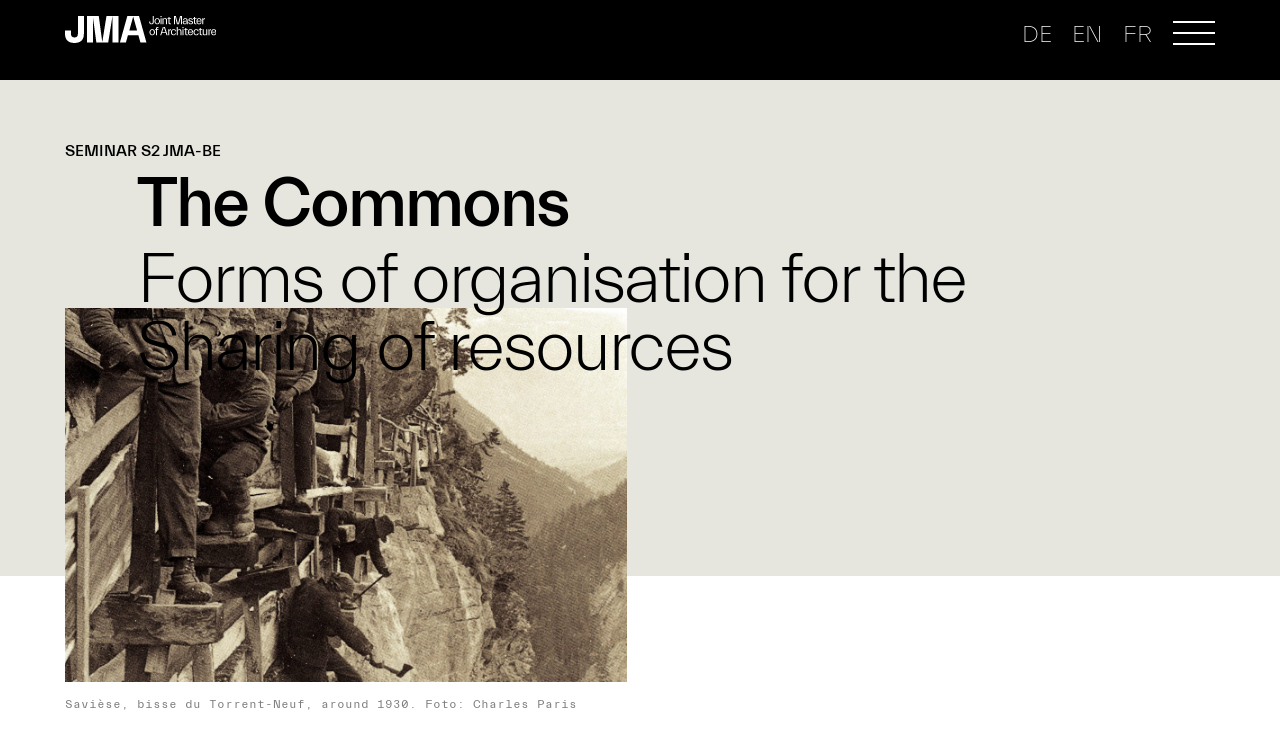

--- FILE ---
content_type: text/html; charset=UTF-8
request_url: https://www.jointmaster.ch/modules/the-commons/
body_size: 10038
content:
<!DOCTYPE html>
<html lang="fr-FR">
<head>
    <meta charset="utf-8">
    <meta name="viewport" content="width=device-width, initial-scale=1.0, maximum-scale=4.0, user-scalable=yes" />
    <title>The Commons | Joint Master of Architecture (JMA)</title><link rel="stylesheet" href="https://www.jointmaster.ch/wp-content/cache/min/1/d84f88192138fbbd67d9f76a23b7c717.css" media="all" data-minify="1" />	
	<link rel="apple-touch-icon" sizes="180x180" href="https://www.jointmaster.ch/wp-content/themes/ergopix/images/favicon/apple-touch-icon.png">
	<link rel="icon" type="image/png" sizes="32x32" href="https://www.jointmaster.ch/wp-content/themes/ergopix/images/favicon/favicon-32x32.png">
	<link rel="icon" type="image/png" sizes="16x16" href="https://www.jointmaster.ch/wp-content/themes/ergopix/images/favicon/favicon-16x16.png">
	<link rel="manifest" href="https://www.jointmaster.ch/wp-content/themes/ergopix/images/favicon/site.webmanifest">
	<meta name="msapplication-TileColor" content="#da532c">
	<meta name="theme-color" content="#ffffff">
    <meta name='robots' content='max-image-preview:large' />
<link rel='dns-prefetch' href='//cdnjs.cloudflare.com' />
<link rel='dns-prefetch' href='//player.vimeo.com' />



<style id='global-styles-inline-css' type='text/css'>
body{--wp--preset--color--black: #000000;--wp--preset--color--cyan-bluish-gray: #abb8c3;--wp--preset--color--white: #ffffff;--wp--preset--color--pale-pink: #f78da7;--wp--preset--color--vivid-red: #cf2e2e;--wp--preset--color--luminous-vivid-orange: #ff6900;--wp--preset--color--luminous-vivid-amber: #fcb900;--wp--preset--color--light-green-cyan: #7bdcb5;--wp--preset--color--vivid-green-cyan: #00d084;--wp--preset--color--pale-cyan-blue: #8ed1fc;--wp--preset--color--vivid-cyan-blue: #0693e3;--wp--preset--color--vivid-purple: #9b51e0;--wp--preset--gradient--vivid-cyan-blue-to-vivid-purple: linear-gradient(135deg,rgba(6,147,227,1) 0%,rgb(155,81,224) 100%);--wp--preset--gradient--light-green-cyan-to-vivid-green-cyan: linear-gradient(135deg,rgb(122,220,180) 0%,rgb(0,208,130) 100%);--wp--preset--gradient--luminous-vivid-amber-to-luminous-vivid-orange: linear-gradient(135deg,rgba(252,185,0,1) 0%,rgba(255,105,0,1) 100%);--wp--preset--gradient--luminous-vivid-orange-to-vivid-red: linear-gradient(135deg,rgba(255,105,0,1) 0%,rgb(207,46,46) 100%);--wp--preset--gradient--very-light-gray-to-cyan-bluish-gray: linear-gradient(135deg,rgb(238,238,238) 0%,rgb(169,184,195) 100%);--wp--preset--gradient--cool-to-warm-spectrum: linear-gradient(135deg,rgb(74,234,220) 0%,rgb(151,120,209) 20%,rgb(207,42,186) 40%,rgb(238,44,130) 60%,rgb(251,105,98) 80%,rgb(254,248,76) 100%);--wp--preset--gradient--blush-light-purple: linear-gradient(135deg,rgb(255,206,236) 0%,rgb(152,150,240) 100%);--wp--preset--gradient--blush-bordeaux: linear-gradient(135deg,rgb(254,205,165) 0%,rgb(254,45,45) 50%,rgb(107,0,62) 100%);--wp--preset--gradient--luminous-dusk: linear-gradient(135deg,rgb(255,203,112) 0%,rgb(199,81,192) 50%,rgb(65,88,208) 100%);--wp--preset--gradient--pale-ocean: linear-gradient(135deg,rgb(255,245,203) 0%,rgb(182,227,212) 50%,rgb(51,167,181) 100%);--wp--preset--gradient--electric-grass: linear-gradient(135deg,rgb(202,248,128) 0%,rgb(113,206,126) 100%);--wp--preset--gradient--midnight: linear-gradient(135deg,rgb(2,3,129) 0%,rgb(40,116,252) 100%);--wp--preset--duotone--dark-grayscale: url('#wp-duotone-dark-grayscale');--wp--preset--duotone--grayscale: url('#wp-duotone-grayscale');--wp--preset--duotone--purple-yellow: url('#wp-duotone-purple-yellow');--wp--preset--duotone--blue-red: url('#wp-duotone-blue-red');--wp--preset--duotone--midnight: url('#wp-duotone-midnight');--wp--preset--duotone--magenta-yellow: url('#wp-duotone-magenta-yellow');--wp--preset--duotone--purple-green: url('#wp-duotone-purple-green');--wp--preset--duotone--blue-orange: url('#wp-duotone-blue-orange');--wp--preset--font-size--small: 13px;--wp--preset--font-size--medium: 20px;--wp--preset--font-size--large: 36px;--wp--preset--font-size--x-large: 42px;--wp--preset--spacing--20: 0.44rem;--wp--preset--spacing--30: 0.67rem;--wp--preset--spacing--40: 1rem;--wp--preset--spacing--50: 1.5rem;--wp--preset--spacing--60: 2.25rem;--wp--preset--spacing--70: 3.38rem;--wp--preset--spacing--80: 5.06rem;}:where(.is-layout-flex){gap: 0.5em;}body .is-layout-flow > .alignleft{float: left;margin-inline-start: 0;margin-inline-end: 2em;}body .is-layout-flow > .alignright{float: right;margin-inline-start: 2em;margin-inline-end: 0;}body .is-layout-flow > .aligncenter{margin-left: auto !important;margin-right: auto !important;}body .is-layout-constrained > .alignleft{float: left;margin-inline-start: 0;margin-inline-end: 2em;}body .is-layout-constrained > .alignright{float: right;margin-inline-start: 2em;margin-inline-end: 0;}body .is-layout-constrained > .aligncenter{margin-left: auto !important;margin-right: auto !important;}body .is-layout-constrained > :where(:not(.alignleft):not(.alignright):not(.alignfull)){max-width: var(--wp--style--global--content-size);margin-left: auto !important;margin-right: auto !important;}body .is-layout-constrained > .alignwide{max-width: var(--wp--style--global--wide-size);}body .is-layout-flex{display: flex;}body .is-layout-flex{flex-wrap: wrap;align-items: center;}body .is-layout-flex > *{margin: 0;}:where(.wp-block-columns.is-layout-flex){gap: 2em;}.has-black-color{color: var(--wp--preset--color--black) !important;}.has-cyan-bluish-gray-color{color: var(--wp--preset--color--cyan-bluish-gray) !important;}.has-white-color{color: var(--wp--preset--color--white) !important;}.has-pale-pink-color{color: var(--wp--preset--color--pale-pink) !important;}.has-vivid-red-color{color: var(--wp--preset--color--vivid-red) !important;}.has-luminous-vivid-orange-color{color: var(--wp--preset--color--luminous-vivid-orange) !important;}.has-luminous-vivid-amber-color{color: var(--wp--preset--color--luminous-vivid-amber) !important;}.has-light-green-cyan-color{color: var(--wp--preset--color--light-green-cyan) !important;}.has-vivid-green-cyan-color{color: var(--wp--preset--color--vivid-green-cyan) !important;}.has-pale-cyan-blue-color{color: var(--wp--preset--color--pale-cyan-blue) !important;}.has-vivid-cyan-blue-color{color: var(--wp--preset--color--vivid-cyan-blue) !important;}.has-vivid-purple-color{color: var(--wp--preset--color--vivid-purple) !important;}.has-black-background-color{background-color: var(--wp--preset--color--black) !important;}.has-cyan-bluish-gray-background-color{background-color: var(--wp--preset--color--cyan-bluish-gray) !important;}.has-white-background-color{background-color: var(--wp--preset--color--white) !important;}.has-pale-pink-background-color{background-color: var(--wp--preset--color--pale-pink) !important;}.has-vivid-red-background-color{background-color: var(--wp--preset--color--vivid-red) !important;}.has-luminous-vivid-orange-background-color{background-color: var(--wp--preset--color--luminous-vivid-orange) !important;}.has-luminous-vivid-amber-background-color{background-color: var(--wp--preset--color--luminous-vivid-amber) !important;}.has-light-green-cyan-background-color{background-color: var(--wp--preset--color--light-green-cyan) !important;}.has-vivid-green-cyan-background-color{background-color: var(--wp--preset--color--vivid-green-cyan) !important;}.has-pale-cyan-blue-background-color{background-color: var(--wp--preset--color--pale-cyan-blue) !important;}.has-vivid-cyan-blue-background-color{background-color: var(--wp--preset--color--vivid-cyan-blue) !important;}.has-vivid-purple-background-color{background-color: var(--wp--preset--color--vivid-purple) !important;}.has-black-border-color{border-color: var(--wp--preset--color--black) !important;}.has-cyan-bluish-gray-border-color{border-color: var(--wp--preset--color--cyan-bluish-gray) !important;}.has-white-border-color{border-color: var(--wp--preset--color--white) !important;}.has-pale-pink-border-color{border-color: var(--wp--preset--color--pale-pink) !important;}.has-vivid-red-border-color{border-color: var(--wp--preset--color--vivid-red) !important;}.has-luminous-vivid-orange-border-color{border-color: var(--wp--preset--color--luminous-vivid-orange) !important;}.has-luminous-vivid-amber-border-color{border-color: var(--wp--preset--color--luminous-vivid-amber) !important;}.has-light-green-cyan-border-color{border-color: var(--wp--preset--color--light-green-cyan) !important;}.has-vivid-green-cyan-border-color{border-color: var(--wp--preset--color--vivid-green-cyan) !important;}.has-pale-cyan-blue-border-color{border-color: var(--wp--preset--color--pale-cyan-blue) !important;}.has-vivid-cyan-blue-border-color{border-color: var(--wp--preset--color--vivid-cyan-blue) !important;}.has-vivid-purple-border-color{border-color: var(--wp--preset--color--vivid-purple) !important;}.has-vivid-cyan-blue-to-vivid-purple-gradient-background{background: var(--wp--preset--gradient--vivid-cyan-blue-to-vivid-purple) !important;}.has-light-green-cyan-to-vivid-green-cyan-gradient-background{background: var(--wp--preset--gradient--light-green-cyan-to-vivid-green-cyan) !important;}.has-luminous-vivid-amber-to-luminous-vivid-orange-gradient-background{background: var(--wp--preset--gradient--luminous-vivid-amber-to-luminous-vivid-orange) !important;}.has-luminous-vivid-orange-to-vivid-red-gradient-background{background: var(--wp--preset--gradient--luminous-vivid-orange-to-vivid-red) !important;}.has-very-light-gray-to-cyan-bluish-gray-gradient-background{background: var(--wp--preset--gradient--very-light-gray-to-cyan-bluish-gray) !important;}.has-cool-to-warm-spectrum-gradient-background{background: var(--wp--preset--gradient--cool-to-warm-spectrum) !important;}.has-blush-light-purple-gradient-background{background: var(--wp--preset--gradient--blush-light-purple) !important;}.has-blush-bordeaux-gradient-background{background: var(--wp--preset--gradient--blush-bordeaux) !important;}.has-luminous-dusk-gradient-background{background: var(--wp--preset--gradient--luminous-dusk) !important;}.has-pale-ocean-gradient-background{background: var(--wp--preset--gradient--pale-ocean) !important;}.has-electric-grass-gradient-background{background: var(--wp--preset--gradient--electric-grass) !important;}.has-midnight-gradient-background{background: var(--wp--preset--gradient--midnight) !important;}.has-small-font-size{font-size: var(--wp--preset--font-size--small) !important;}.has-medium-font-size{font-size: var(--wp--preset--font-size--medium) !important;}.has-large-font-size{font-size: var(--wp--preset--font-size--large) !important;}.has-x-large-font-size{font-size: var(--wp--preset--font-size--x-large) !important;}
.wp-block-navigation a:where(:not(.wp-element-button)){color: inherit;}
:where(.wp-block-columns.is-layout-flex){gap: 2em;}
.wp-block-pullquote{font-size: 1.5em;line-height: 1.6;}
</style>













<script data-minify="1" type='text/javascript' src='https://www.jointmaster.ch/wp-content/cache/min/1/wp-content/plugins/ergopix/js/jquery-1-12-4.js?ver=1693465895' id='jquery-js'></script>
<script type='text/javascript' id='wpml-cookie-js-extra'>
/* <![CDATA[ */
var wpml_cookies = {"wp-wpml_current_language":{"value":"fr","expires":1,"path":"\/"}};
var wpml_cookies = {"wp-wpml_current_language":{"value":"fr","expires":1,"path":"\/"}};
/* ]]> */
</script>
<script data-minify="1" type='text/javascript' src='https://www.jointmaster.ch/wp-content/cache/min/1/wp-content/plugins/sitepress-multilingual-cms/res/js/cookies/language-cookie.js?ver=1693465895' id='wpml-cookie-js'></script>
<script data-minify="1" type='text/javascript' src='https://www.jointmaster.ch/wp-content/cache/min/1/ajax/libs/waypoints/4.0.1/jquery.waypoints.min.js?ver=1693465895' id='pc_waypoints-js'></script>
<script data-minify="1" type='text/javascript' src='https://www.jointmaster.ch/wp-content/cache/min/1/api/player.js?ver=1693465895' id='pc_vimeo-js'></script>
<link rel="https://api.w.org/" href="https://www.jointmaster.ch/wp-json/" /><link rel="alternate" type="application/json+oembed" href="https://www.jointmaster.ch/wp-json/oembed/1.0/embed?url=https%3A%2F%2Fwww.jointmaster.ch%2Fmodules%2Fthe-commons%2F" />
<link rel="alternate" type="text/xml+oembed" href="https://www.jointmaster.ch/wp-json/oembed/1.0/embed?url=https%3A%2F%2Fwww.jointmaster.ch%2Fmodules%2Fthe-commons%2F&#038;format=xml" />
<meta name="generator" content="WPML ver:4.5.14 stt:1,4,3;" />
<!-- SEO meta tags powered by SmartCrawl https://wpmudev.com/project/smartcrawl-wordpress-seo/ -->
<link rel="canonical" href="https://www.jointmaster.ch/modules/the-commons/" />
<meta name="description" content="BESCHREIBUNG Organisationsformen für die gemeinsame Nutzung von Ressourcen – Von historischen Beispielen bis zu Modellen für die Zukunft. Basierend auf Stud ..." />
<script type="application/ld+json">{"@context":"https:\/\/schema.org","@graph":[{"@type":"Organization","@id":"https:\/\/www.jointmaster.ch\/#schema-publishing-organization","url":"https:\/\/www.jointmaster.ch","name":"Joint Master of Architecture (JMA)"},{"@type":"WebSite","@id":"https:\/\/www.jointmaster.ch\/#schema-website","url":"https:\/\/www.jointmaster.ch","name":"JMA","encoding":"UTF-8","potentialAction":{"@type":"SearchAction","target":"https:\/\/www.jointmaster.ch\/search\/{search_term_string}\/","query-input":"required name=search_term_string"}},{"@type":"Person","@id":"https:\/\/www.jointmaster.ch\/author\/christina\/#schema-author","name":"Christina Engel","url":"https:\/\/www.jointmaster.ch\/author\/christina\/"},{"@type":"WebPage","@id":"https:\/\/www.jointmaster.ch\/modules\/the-commons\/#schema-webpage","isPartOf":{"@id":"https:\/\/www.jointmaster.ch\/#schema-website"},"publisher":{"@id":"https:\/\/www.jointmaster.ch\/#schema-publishing-organization"},"url":"https:\/\/www.jointmaster.ch\/modules\/the-commons\/"},{"@type":"Article","mainEntityOfPage":{"@id":"https:\/\/www.jointmaster.ch\/modules\/the-commons\/#schema-webpage"},"author":{"@id":"https:\/\/www.jointmaster.ch\/author\/christina\/#schema-author"},"publisher":{"@id":"https:\/\/www.jointmaster.ch\/#schema-publishing-organization"},"dateModified":"2022-01-20T17:59:14","datePublished":"2022-01-20T17:59:14","headline":"The Commons | Joint Master of Architecture (JMA)","description":"BESCHREIBUNG Organisationsformen f\u00fcr die gemeinsame Nutzung von Ressourcen \u2013 Von historischen Beispielen bis zu Modellen f\u00fcr die Zukunft. Basierend auf Stud ...","name":"The Commons","image":{"@type":"ImageObject","@id":"https:\/\/www.jointmaster.ch\/modules\/the-commons\/#schema-article-image","url":"https:\/\/www.jointmaster.ch\/wp-content\/uploads\/2021\/12\/bild-jma-fs22-seminar-2-the-commons.jpg","height":1226,"width":1839},"thumbnailUrl":"https:\/\/www.jointmaster.ch\/wp-content\/uploads\/2021\/12\/bild-jma-fs22-seminar-2-the-commons.jpg"}]}</script>
<meta property="og:type" content="article" />
<meta property="og:url" content="https://www.jointmaster.ch/modules/the-commons/" />
<meta property="og:title" content="The Commons | Joint Master of Architecture (JMA)" />
<meta property="og:description" content="BESCHREIBUNG Organisationsformen für die gemeinsame Nutzung von Ressourcen – Von historischen Beispielen bis zu Modellen für die Zukunft. Basierend auf Stud ..." />
<meta property="og:image" content="https://www.jointmaster.ch/wp-content/uploads/2021/12/bild-jma-fs22-seminar-2-the-commons.jpg" />
<meta property="og:image:width" content="1839" />
<meta property="og:image:height" content="1226" />
<meta property="article:published_time" content="2022-01-20T17:59:14" />
<meta property="article:author" content="Christina Engel" />
<meta name="twitter:card" content="summary_large_image" />
<meta name="twitter:title" content="The Commons | Joint Master of Architecture (JMA)" />
<meta name="twitter:description" content="BESCHREIBUNG Organisationsformen für die gemeinsame Nutzung von Ressourcen – Von historischen Beispielen bis zu Modellen für die Zukunft. Basierend auf Stud ..." />
<meta name="twitter:image" content="https://www.jointmaster.ch/wp-content/uploads/2021/12/bild-jma-fs22-seminar-2-the-commons.jpg" />
<!-- /SEO -->
		    <script async type="text/javascript">
			var _gaq = _gaq || [];
			_gaq.push(['_setAccount', 'UA-15275349-1']);
			_gaq.push(['_trackPageview']);
		
			(function() {
				var ga = document.createElement('script'); ga.type = 'text/javascript'; ga.async = true;
				ga.src = ('https:' == document.location.protocol ? 'https://ssl' : 'https://www') + '.google-analytics.com/ga.js';
				var s = document.getElementsByTagName('script')[0]; s.parentNode.insertBefore(ga, s);
			})();
		</script>
	    	
</head>
<body class="module-template-default single single-module postid-5803  role-">
	<div class="wrapper">
		<div class="no-page-header"></div>		<div class="my-menu-offset-ref"></div>
		<header>
			<div class="header-mask"></div>
			<div class="header-menu header-mobile d-block d-md-none hidden-print __shadow sticky-top">
				<div class="container">
					<div class="row align-items-center">
						<div class="col-4">
							<a class="logo" href="https://www.jointmaster.ch">
								<img src="https://www.jointmaster.ch/wp-content/themes/ergopix/images/jma-logo.svg" alt="Joint Master of Architecture (JMA)" width="110 " />
							</a>
						</div>
						<div class="col-8 text-right">
										                	<ul class="navbar-nav ul-languages pr-3">
									<li class="menu-lang"><a href="https://www.jointmaster.ch/de/modules/the-commons/" class="">de</a></li><li class="menu-lang"><a href="https://www.jointmaster.ch/en/modules/the-commons/" class="">en</a></li><li class="menu-lang" selected><a href="https://www.jointmaster.ch/modules/the-commons/" class=" active">fr</a></li>								</ul>
			                								<a id="hamburger" href="#menu-mobile" class="hamburger">
								<span class="top-bar"></span>
								<span class="middle-bar"></span>
								<span class="bottom-bar"></span>
							</a>
						</div>
					</div>
				</div>
			</div>
			<div class="header-menu d-none d-md-block" >
				<div class="container">
					<div class="row">
						<div class="col-12 col-md-3 col-lg-3 col-xl-2 pt-2 col-logo">
							<a id="logo-link" class="nav-link mt-0 mt-md-3 mt-lg-0" href="https://www.jointmaster.ch" title="Joint Master of Architecture (JMA)">
								<img src="https://www.jointmaster.ch/wp-content/themes/ergopix/images/jma-full-logo.svg" alt="Joint Master of Architecture (JMA)" width="255" />
							</a>
						</div>
						<div class="col-12 col-md-1 col-lg-2 col-xl-4 pl-0">
							
						</div>
						<div class="col-12 col-md-4 col-lg-3">
														<div id="mySearchBar" class="searchbar">
							    <form role="search" method="get" class="searchbar__form" action="https://www.jointmaster.ch">
							    	<input class="searchbar__field" type="text" value="" name="s" placeholder="Rechercher" />
							    	<button class="searchbar__button" type="submit"><img src="https://www.jointmaster.ch/wp-content/themes/ergopix/images/magnifier-white.png" alt="" width="" /></button>
								</form>
							</div>
						</div>
						<div class="col-12 col-md-4 col-lg-3 text-right">
															<ul class="navbar-nav ul-languages pr-3">
									<li class="menu-lang"><a href="https://www.jointmaster.ch/de/modules/the-commons/" class="">de</a></li><li class="menu-lang"><a href="https://www.jointmaster.ch/en/modules/the-commons/" class="">en</a></li><li class="menu-lang"><a href="https://www.jointmaster.ch/modules/the-commons/" class="">fr</a></li>								</ul>
																					<a id="hamburger-full" href="#" class="hamburger hamburger-full">
								<span class="top-bar"></span>
								<span class="middle-bar"></span>
								<span class="bottom-bar"></span>
							</a>
													</div>
					</div>  
	            </div>
            </div>
		</header>

	<div class="section section-header section-header-module mb-4 mb-md-2 mb-lg-0">
		<div class="container">
			<div class="row">
				<div class="col-12">
					<h4>SEMINAR S2 JMA-BE</h4>					<h1>The Commons</h1>
					<h2>Forms of organisation for the Sharing of resources</h2><div class="img-header-container"><img src="https://www.jointmaster.ch/wp-content/uploads/2021/12/bild-jma-fs22-seminar-2-the-commons-1248x832.jpg" alt="" class="single-max-image" /><span class="img-header-caption">Savièse, bisse du Torrent-Neuf, around 1930. Foto: Charles Paris</span></div>				</div>
			</div>
		</div>
	</div>
	<div class="section mt-5 mt-md-3 mt-lg-0 mb-5">
		<div class="container">
			<div class="row">
				<div class="col-12 col-lg-6 offset-lg-3">
					<div class="the-content"><h3 class="p1"><span class="s1">BESCHREIBUNG</span></h3>
<p>Organisationsformen für die gemeinsame Nutzung von Ressourcen – Von historischen Beispielen bis zu Modellen für die Zukunft.</p>
<p>Basierend auf Studien zur gemeinsamen Nutzung von Alpweiden im Walliser Dorf Törbel hat die Wirtschaftsnobelpreisträgerin Elinor Ostrom acht Prinzipien zur nachhaltigen Verwaltung von gemeinschaftlich genutzten Ressourcen abgeleitet. Die Alpweiden sind nicht ohne Besitz, sondern im Besitz einer Gemeinschaft, die Regeln der Nutzung festlegt, überwacht und das Zuwiederhandeln auch bestraft.</p>
<h3 class="p1"><span class="s1">LERNZIELE</span></h3>
<p>Im Theorieseminar wollen wir die historische Entwicklung der Commons bis in die Gegenwart betrachten und dabei folgende Fragen untersuchen: Wie hat die gemeinsame Nutzung von Commons die Entwicklung der Kulturlandschaft, der Siedlungen, der Städte und der Architektur beeinflusst? Wie werden Commons in der heutigen globalisierten und urbanisierten Welt genutzt?</p>
<p>Welche Formen der gemeinsamen Nutzung von Commons haben sich langfristig bewährt und könnten uns dabei helfen den Ressourcenverbrauch unserer Siedlungen und Städte zu senken? Wie beeinflussen gemeinsam genutzten Commons die Entwicklung von Dörfern und Städten?</p>
<h3 class="p1"><span class="s1">LERNFORMEN</span></h3>
<p>Die Studierenden arbeiten in kleinen Teams an verschiedenen Beispielen historischer oder aktueller Gemeingüter in der Schweiz, um einen Atlas der Schweizer Gemeingüter zu beginnen. Das Modul ist als Seminar an fünf Montagen organisiert. An den ersten beiden Montagen wird eine Einführung in das Thema und die Beispiele gegeben. Der dritte Montag wird für die Feldforschung vor Ort genutzt. Der vierte Montag wird für die Analyse und Auswertung der Erkenntnisse aus der Feldforschung genutzt. Am fünften Montag werden alle Ergebnisse zusammengeführt und diskutiert.</p>
</div>				</div>
				<div class="col-12 col-lg-3">
					<div class="row">
						<div class="col-12 col-lg-11 offset-lg-1 col-xl-8 offset-xl-4">
							<div class="module-sidebar pb-4 px-0 px-lg-3">
							<h5>Semestre</h5>2022  Printemps<h5>Module</h5>SEMINAR S2 JMA-BE<h5>Enseignant-e-s</h5><ul><li class="d-inline-block w-100"><a href="https://www.jointmaster.ch/people/tim-kammasch/">Tim Kammasch</a></li><li class="d-inline-block w-100"><a href="https://www.jointmaster.ch/people/stanislas-zimmermann/">Stanislas Zimmermann</a></li></ul><h5>Contacts</h5><span class="d-inline-block w-100"><a href="javascript:DeCryptX('2j1f1o2t2k0e1u1u3h1/0l1v1u1{2B1c1g2j312e0h')">Henriette Lutz</a></span><h5>Adresse</h5><p>BFH-AHB<br />
Stadtlabor Biel<br />
Aarbergstrasse 112 (Volkshaus)<br />
2502 Biel</p>
<h5>Crédits</h5><p>3</p>
<h5>Site</h5>JMA-Bienne<h5>Premier contact</h5><p>Montag, 07.03.2022, 09:30 - 18:00 Uhr: Einführung und Grundlagen</p>
<h5>Dates</h5><p>jeweils Montags von 09:30 - 18:00 Uhr am<br />
21.03.2022; 04.04.2022; 09.05.2022; 23.05.2022</p>
<h5>Participant-e-s</h5><p>maximum 140 Studierende</p>
<h5>Langue</h5><p>Deutsch</p>
							</div>
						</div>
						<div class="col-12 col-lg-11 offset-lg-1 col-xl-8 offset-xl-4">
													</div>
					</div>
				</div>
			</div>
		</div>
	</div>
	<div class="section section-return mt-0 mb-0 pt-5 pb-5 bg-e6e6df">
		<div class="container">
			<div class="row justify-content-center pb-3">
				<div class="col-12 col-md-6 pb-5"><a class="a-link-btn mb-4" href="https://www.jointmaster.ch/modules-semestres-precedents/">Voir tous les modules</a></div>
			</div>
		</div>
	</div>
			</div><!-- .wrapper -->
		<footer>
			<div class="section section-footer pt-5 pb-5">                     
				<div class="container">
					<div class="row pb-4">
												<div class="col-12 col-md-5 _col-xl-6 text-left">
							<img src="https://www.jointmaster.ch/wp-content/themes/ergopix/images/jma-full-logo.svg" alt="" width="255" />							<span class="footer-text mr-0 w-100 d-inline-block _d-xl-none my-4"></span>
						</div>
						<div class="col-12 col-md-7 _col-xl-6 text-left text-md-right _make-it-aligned d-block _d-md-inline-flex">
														<img src="https://www.jointmaster.ch/wp-content/themes/ergopix/images/footer/berne-fr.svg" alt="" width="80" class="mr-4 mr-md-4 ml-0" />
							<img src="https://www.jointmaster.ch/wp-content/themes/ergopix/images/footer/hesso.svg" alt="" width="150" class="ml-0 ml-sm-4" />
						</div>
					</div>
					<div class="row row-bottom">
						<div class="col-12 col-border pb-4"><div class="w-100 d-block"></div></div>
						<div class="col-12 col-lg-6 order-2 order-lg-1">
							<div class="row">
								<div class="col-4 col-md-4 pb-0 pb-md-5 pb-md-0 mt-4 mt-md-0">
									<div class="row">
										<div class="col-12"><div class="w-100 col-header">Accrédité par</div></div>
										<div class="col-12"><img src="https://www.jointmaster.ch/wp-content/themes/ergopix/images/footer/confederation.svg" alt="" width="180" class="" /></div>
									</div>
								</div>
								<div class="col-8 col-md-6 pb-0 pb-md-5 pb-md-0 mt-4 mt-md-0">
									<div class="row">
										<div class="col-12"><div class="w-100 col-header">Examiné par</div></div>
										<div class="col-12 mia-50">
											<img src="https://www.jointmaster.ch/wp-content/themes/ergopix/images/footer/acquin.svg" alt="" width="100" class="mr-2 mr-sm-4 mr-md-5" />
											<img src="https://www.jointmaster.ch/wp-content/themes/ergopix/images/footer/swissuni.svg" alt="" width="140" class="" />
										</div>
									</div>
								</div>
							</div>
						</div>
						<div class="col-12 col-lg-6 text-left text-md-right _make-it-aligned order-1 order-lg-2 mb-4 mb-lg-0">
							<img src="https://www.jointmaster.ch/wp-content/themes/ergopix/images/footer/berne-fr.svg" alt="" width="80" class="mw-30" />
							<img src="https://www.jointmaster.ch/wp-content/themes/ergopix/images/footer/heia-fr-tha.svg" alt="" width="150" class="mr-2 ml-2 mr-md-3 ml-md-3 mr-lg-4 ml-lg-4 mr-lg-5 ml-lg-5 mw-30" />
							<img src="https://www.jointmaster.ch/wp-content/themes/ergopix/images/footer/hepia.svg" alt="" width="150" class="mw-30" />
						</div>
					</div>
					<div class="row pt-0 pt-md-4 mt-4">
						<div class="col-12 pb-5 pb-md-0"> 
							<span class="credits">Design: <a href="https://www.avalanche.studio" target="_blank">Avalanche.studio</a> | Développement: <a href="https://www.ergopix.com" target="_blank">ergopix.com</a></span>
						</div>
					</div>
				</div>
			</div>
		</footer>
				<nav id="menu-mobile">
			<ul>
				<li class="mmenu-search">
					<span id="mySearchBar-mmenu" class="searchbar">
					    <form role="search" method="get" class="searchbar__form" action="https://www.jointmaster.ch">
					    	<input class="searchbar__field" type="text" value="" name="s" placeholder="RECHERCHER" />
					    	<button class="searchbar__button" type="submit"><i class="fal fa-search" aria-hidden="true"></i></button>
						</form>
					</span>
				</li>
		        <span>À propos</span><li id="li-758" class="item  main-theme "><a href="https://www.jointmaster.ch/identite/" class="" title="Identité" dir="ltr">Identité</a></li>
<li id="li-759" class="item  main-theme "><a href="https://www.jointmaster.ch/admissions/" class="" title="Admissions" dir="ltr">Admissions</a></li>
<li id="li-769" class="item  main-theme "><a href="https://www.jointmaster.ch/people/" class="" title="Équipe JMA" dir="ltr">Équipe JMA</a></li>
<li id="li-760" class="item  main-theme "><a href="https://www.jointmaster.ch/contact/" class="" title="Contact" dir="ltr">Contact</a></li>
<span>Enseignement</span><li id="li-784" class="item  main-theme "><a href="https://www.jointmaster.ch/etudes/" class="" title="Études" dir="ltr">Études</a></li>
<li id="li-1819" class="item  main-theme "><a href="https://www.jointmaster.ch/sites-partenaires/" class="" title="Sites partenaires" dir="ltr">Sites partenaires</a></li>
<li id="li-770" class="item  main-theme "><a href="https://www.jointmaster.ch/modules/" class="" title="Modules" dir="ltr">Modules</a></li>
<li id="li-789" class="item  main-theme "><a href="https://www.jointmaster.ch/calendrier/" class="" title="Calendrier" dir="ltr">Calendrier</a></li>
<span>Recherche</span><li id="li-4105" class="item  main-theme "><a href="https://www.jointmaster.ch/students-works/" class="" title="Travaux d’étudiant-e-s" dir="ltr">Travaux d’étudiant-e-s</a></li>
<li id="li-805" class="item  main-theme "><a href="https://www.jointmaster.ch/projets-ra-d/" class="" title="Projets Ra&#038;D" dir="ltr">Projets Ra&#038;D</a></li>
<li id="li-804" class="item  main-theme "><a href="https://www.jointmaster.ch/publications/" class="" title="Publications" dir="ltr">Publications</a></li>
			</ul>
		</nav>
	    <script type='text/javascript' src='https://www.jointmaster.ch/wp-content/plugins/cryptx/js/cryptx.min.js?ver=6.1.1' id='cryptx-js-js'></script>
<script data-minify="1" type='text/javascript' src='https://www.jointmaster.ch/wp-content/cache/min/1/wp-content/plugins/ergopix/js/fresco.js?ver=1693465895' id='fresco-js'></script>
<script data-minify="1" type='text/javascript' src='https://www.jointmaster.ch/wp-content/cache/min/1/wp-content/plugins/ergopix/js/jquery.mmenu.all.js?ver=1693465895' id='mmenu-js'></script>
<script data-minify="1" type='text/javascript' src='https://www.jointmaster.ch/wp-content/cache/min/1/wp-content/plugins/ergopix/js/init.js?ver=1693465895' id='init-js'></script>
<script type='text/javascript' id='scripts-js-extra'>
/* <![CDATA[ */
var ergopix_js = {"path_to_theme":"https:\/\/www.jointmaster.ch\/wp-content\/themes\/ergopix","site_name":"Joint Master of Architecture (JMA)","site_url":"https:\/\/www.jointmaster.ch\/","ajax_url":"https:\/\/www.jointmaster.ch\/wp-admin\/admin-ajax.php"};
/* ]]> */
</script>
<script data-minify="1" type='text/javascript' src='https://www.jointmaster.ch/wp-content/cache/min/1/wp-content/themes/ergopix/js/scripts.js?ver=1693465895' id='scripts-js'></script>
<script data-minify="1" type='text/javascript' src='https://www.jointmaster.ch/wp-content/cache/min/1/wp-content/themes/ergopix/include/page-composer/assets/slick/slick.js?ver=1693465895' id='pc_scriptsslick-js'></script>
<script data-minify="1" type='text/javascript' src='https://www.jointmaster.ch/wp-content/cache/min/1/wp-content/themes/ergopix/include/page-composer/assets/bootstrap/util.js?ver=1693465895' id='pc_scriptsutil-js'></script>
<script data-minify="1" type='text/javascript' src='https://www.jointmaster.ch/wp-content/cache/min/1/wp-content/themes/ergopix/include/page-composer/assets/bootstrap/collapse.js?ver=1693465895' id='pc_scriptscollapse-js'></script>
<script data-minify="1" type='text/javascript' src='https://www.jointmaster.ch/wp-content/cache/min/1/wp-content/themes/ergopix/include/page-composer/assets/bootstrap/tab.js?ver=1693465895' id='pc_scriptstab-js'></script>
<script type='text/javascript' src='https://www.jointmaster.ch/wp-content/themes/ergopix/include/page-composer/assets/masonry/masonry.pkgd.min.js?ver=1' id='pc_masonry-js'></script>
<script type='text/javascript' id='pc_js-js-extra'>
/* <![CDATA[ */
var ergopix_pc_js = {"path_to_theme":"https:\/\/www.jointmaster.ch\/wp-content\/themes\/ergopix","video_origin":"https:\/\/dev.ergopix.com"};
/* ]]> */
</script>
<script data-minify="1" type='text/javascript' src='https://www.jointmaster.ch/wp-content/cache/min/1/wp-content/themes/ergopix/include/page-composer/js/page-composer.js?ver=1693465895' id='pc_js-js'></script>
<script data-minify="1" type='text/javascript' src='https://www.jointmaster.ch/wp-content/cache/min/1/wp-content/themes/ergopix/include/page-header/js/page-header.js?ver=1693465895' id='ph_js-js'></script>
<script>var FWP_HTTP = FWP_HTTP || {}; FWP_HTTP.lang = 'fr';</script>	    
        <!-- Main Navigation -->
        <div class="header-menu-container">
			<div class="header-menu-content _pb-5">
				<div class="container _pb-5">
					<div class="row _pb-5">
						<div class="col-12 col-md-11 offset-md-1 col-lg-11 offset-lg-1 col-xl-10 offset-xl-2 col-xl-9 offset-xl-3">
							<div class="row row-menu ms-about">
								<div class="col-12 col-md-4 menu-section pl-0 pt-2">
									À propos								</div>
								<div class="col-12 col-md-8">
									<ul><li id="li-758" class="item  main-theme "><a href="https://www.jointmaster.ch/identite/" class="" title="Identité" dir="ltr">Identité</a></li>
<li id="li-759" class="item  main-theme "><a href="https://www.jointmaster.ch/admissions/" class="" title="Admissions" dir="ltr">Admissions</a></li>
<li id="li-769" class="item  main-theme "><a href="https://www.jointmaster.ch/people/" class="" title="Équipe JMA" dir="ltr">Équipe JMA</a></li>
<li id="li-760" class="item  main-theme "><a href="https://www.jointmaster.ch/contact/" class="" title="Contact" dir="ltr">Contact</a></li>
</ul>								</div>
							</div>
							<div class="row row-menu ms-education">
								<div class="col-12 col-md-4 menu-section pl-0 pt-2">
									Enseignement								</div>
								<div class="col-12 col-md-8">
									<ul><li id="li-784" class="item  main-theme "><a href="https://www.jointmaster.ch/etudes/" class="" title="Études" dir="ltr">Études</a></li>
<li id="li-1819" class="item  main-theme "><a href="https://www.jointmaster.ch/sites-partenaires/" class="" title="Sites partenaires" dir="ltr">Sites partenaires</a></li>
<li id="li-770" class="item  main-theme "><a href="https://www.jointmaster.ch/modules/" class="" title="Modules" dir="ltr">Modules</a></li>
<li id="li-789" class="item  main-theme "><a href="https://www.jointmaster.ch/calendrier/" class="" title="Calendrier" dir="ltr">Calendrier</a></li>
</ul>								</div>
							</div>
							<div class="row row-menu row-menu-last ms-search">
								<div class="col-12 col-md-4 menu-section pl-0 pt-2">
									Recherche								</div>
								<div class="col-12 col-md-8">
									<ul><li id="li-4105" class="item  main-theme "><a href="https://www.jointmaster.ch/students-works/" class="" title="Travaux d’étudiant-e-s" dir="ltr">Travaux d’étudiant-e-s</a></li>
<li id="li-805" class="item  main-theme "><a href="https://www.jointmaster.ch/projets-ra-d/" class="" title="Projets Ra&#038;D" dir="ltr">Projets Ra&#038;D</a></li>
<li id="li-804" class="item  main-theme "><a href="https://www.jointmaster.ch/publications/" class="" title="Publications" dir="ltr">Publications</a></li>
</ul>								</div>
							</div>
						</div>
					</div>
				</div>
			</div>
			<div class="header-sub-menu-content pt-5 _pb-5">
				<div class="container">
					<div class="row">
						<div class="col-12">
							<div class="row justify-content-end">
								<div class="col-bubble mb-4">
		                            <div class="pc-bubble">
		                                <div class="img-wrap h-100 p-3">
		                                   <a href="https://www.jointmaster.ch/admissions/">S'inscrire</a>
		                                </div>
		                            </div>
	                        	</div>
	                            <div class="col-bubble mb-4">
		                            <div class="pc-bubble">
		                                <div class="img-wrap h-100 p-3">
		                                   <a href="https://www.jointmaster.ch/agenda/">Agenda</a>
		                                </div>
		                            </div>
	                        	</div>
	                            <div class="col-bubble mb-4">
		                            <div class="pc-bubble">
		                                <div class="img-wrap h-100 p-3">
		                                   <a href="https://www.jointmaster.ch/contact/">Contact</a>
		                                </div>
		                            </div>
		                        </div>
							</div>
						</div>
					</div>
				</div>
			</div>
					</div>
		
		<!-- BACK TO TOP BTN -->
		<button onclick="topFunction()" id="backtotopBtn" title="Retour en haut de page" class="hidden-print"><span class="fal fa-chevron-up" aria-hidden="true"></span></button>
		
	</body>
</html>
<!-- This website is like a Rocket, isn't it? Performance optimized by WP Rocket. Learn more: https://wp-rocket.me - Debug: cached@1768684328 -->

--- FILE ---
content_type: image/svg+xml
request_url: https://www.jointmaster.ch/wp-content/themes/ergopix/images/footer/berne-fr.svg
body_size: 10980
content:
<?xml version="1.0" encoding="utf-8"?>
<!-- Generator: Adobe Illustrator 24.2.1, SVG Export Plug-In . SVG Version: 6.00 Build 0)  -->
<svg version="1.1" id="Ebene_1" xmlns="http://www.w3.org/2000/svg" xmlns:xlink="http://www.w3.org/1999/xlink" x="0px" y="0px"
	 viewBox="0 0 156 189" style="enable-background:new 0 0 156 189;" xml:space="preserve">
<style type="text/css">
	.st0{fill:none;}
	.st1{fill:#ffffff;}
	.st2{fill:#000000;}
</style>
<rect class="st0" width="81.4" height="134"/>
<g>
	<path class="st1" d="M45.7,7C64,7,78.9,21.8,78.9,40.1c0,12.3-5.7,22.9-14.9,28.7c-0.2,0.1-0.3,0.3-0.3,0.5c0,0.2,0.1,0.4,0.3,0.5
		c11.9,4.6,19.4,16.8,19.4,31c0,18.3-14.8,33.1-33.1,33.1H6.6c-2.5,0-4.6-2.1-4.6-4.6V11.6C2,9.1,4.1,7,6.6,7H45.7z"/>
	<path class="st2" d="M29.7,111.6c-0.6,0-1.1-0.5-1.1-1.1V83.9c0-0.6,0.5-1.1,1.1-1.1h1.7c0.6,0,1.1,0.5,1.1,1.1v11.8h10.4V83.9
		c0-0.6,0.5-1.1,1.1-1.1h1.7c0.6,0,1.1,0.5,1.1,1.1v26.6c0,0.6-0.5,1.1-1.1,1.1H44c-0.6,0-1.1-0.5-1.1-1.1V99H32.5v11.4
		c0,0.6-0.5,1.1-1.1,1.1L29.7,111.6L29.7,111.6z"/>
	<path class="st2" d="M29.6,58.1c-0.6,0-1.1-0.5-1.1-1.1V30.4c0-0.6,0.5-1.1,1.1-1.1h16c0.6,0,1.1,0.5,1.1,1.1v1.1
		c0,0.6-0.5,1.1-1.1,1.1H32.4v9.3h11.3c0.6,0,1.1,0.5,1.1,1.1v1.1c0,0.6-0.5,1.1-1.1,1.1H32.4V57c0,0.6-0.5,1.1-1.1,1.1H29.6z"/>
</g>
<path class="st1" d="M3.4,164c0.3,0,0.5-0.2,0.5-0.5v-5.4h4.5v5.4c0,0.3,0.2,0.5,0.5,0.5h0.7c0.3,0,0.5-0.2,0.5-0.5V152
	c0-0.3-0.2-0.5-0.5-0.5H8.8c-0.3,0-0.5,0.2-0.5,0.5v4.6H3.8V152c0-0.3-0.2-0.5-0.5-0.5H2.6c-0.3,0-0.5,0.2-0.5,0.5v11.5
	c0,0.3,0.2,0.5,0.5,0.5H3.4z M17.6,163.1l0.1,0.4c0.1,0.3,0.3,0.4,0.6,0.4h0.3c0.3,0,0.5-0.2,0.5-0.5v-6.1c0-1.9-0.9-2.7-2.7-2.7
	c-1.2,0-2.2,0.3-3,0.8c-0.2,0.1-0.3,0.4-0.2,0.6l0.2,0.3c0.1,0.2,0.4,0.3,0.6,0.2c0.7-0.3,1.4-0.6,2.2-0.6c1.2,0,1.3,0.6,1.3,1.6
	v0.7h-0.7c-3,0-4.2,1-4.2,3c0,1.9,1,2.8,2.7,2.8C16.4,164.2,17.1,163.7,17.6,163.1z M14.3,161.4c0-1.3,0.4-1.9,2.7-1.9h0.5v2.4
	c-0.4,0.5-1.1,1.1-2,1.1C14.7,163,14.3,162.6,14.3,161.4z M27.1,162.9l0.1,0.7c0.1,0.3,0.3,0.4,0.6,0.4h0.3c0.3,0,0.5-0.2,0.5-0.5
	v-8.1c0-0.3-0.2-0.5-0.5-0.5h-0.6c-0.3,0-0.5,0.2-0.5,0.5v6.3c-0.7,0.6-1.4,1.1-2.2,1.1c-0.8,0-1.2-0.4-1.2-1.4v-6
	c0-0.3-0.2-0.5-0.5-0.5h-0.6c-0.3,0-0.5,0.2-0.5,0.5v6.5c0,1.6,1,2.3,2.3,2.3C25.5,164.2,26.4,163.7,27.1,162.9z M31.9,156.2v6.1
	c0,1.4,0.9,1.9,2.2,1.9c0.4,0,0.7-0.1,1-0.2c0.3-0.1,0.4-0.3,0.3-0.6l-0.1-0.3c-0.1-0.2-0.3-0.4-0.6-0.3c-0.2,0.1-0.3,0.1-0.6,0.1
	c-0.5,0-0.7-0.3-0.7-0.8v-5.9h1.4c0.3,0,0.5-0.2,0.5-0.5v-0.3c0-0.3-0.2-0.5-0.5-0.5h-1.4v-2.2c0-0.2-0.2-0.4-0.5-0.4l-0.6,0.1
	c-0.3,0.1-0.4,0.3-0.4,0.6v1.9h-0.6c-0.3,0-0.5,0.2-0.5,0.5v0.3c0,0.3,0.2,0.5,0.5,0.5L31.9,156.2L31.9,156.2z M43.4,163.5
	c0.2-0.1,0.3-0.4,0.1-0.6l-0.3-0.4c-0.1-0.2-0.5-0.3-0.7-0.1c-0.5,0.3-1,0.6-1.7,0.6c-1.5,0-2-0.6-2.1-3.1h5c0.2,0,0.3-0.1,0.3-0.3
	v-0.3c0-3.3-1.2-4.5-3.4-4.5c-2.1,0-3.5,1.3-3.5,4.7s1.3,4.8,3.7,4.8C41.9,164.2,42.7,164,43.4,163.5z M42.4,158.7h-3.6
	c0.1-2.2,0.8-2.7,1.8-2.7C41.9,156,42.4,156.6,42.4,158.7z M56.7,163.5c0.2-0.1,0.3-0.4,0.1-0.6l-0.3-0.4c-0.1-0.2-0.4-0.3-0.7-0.1
	c-0.5,0.3-1,0.6-1.7,0.6c-1.5,0-2-0.6-2.1-3.1h5c0.2,0,0.3-0.1,0.3-0.3v-0.3c0-3.3-1.2-4.5-3.4-4.5c-2.1,0-3.5,1.3-3.5,4.7
	s1.3,4.8,3.7,4.8C55.2,164.2,55.9,164,56.7,163.5z M55.6,158.7H52c0.1-2.2,0.8-2.7,1.8-2.7C55.1,156,55.6,156.6,55.6,158.7z
	 M55.8,152.2c0.2-0.1,0.3-0.4,0.2-0.6l-0.4-0.7c-0.1-0.2-0.4-0.3-0.6-0.1l-2.7,1.9c-0.2,0.1-0.3,0.5-0.1,0.7l0.1,0.2
	c0.1,0.2,0.4,0.3,0.6,0.2L55.8,152.2z M65.1,163.4c0.2-0.2,0.2-0.5,0-0.6l-0.3-0.3c-0.2-0.2-0.5-0.2-0.7-0.1
	c-0.4,0.3-0.8,0.5-1.3,0.5c-1.4,0-2-0.7-2-3.4c0-2.8,0.5-3.4,1.9-3.4c0.6,0,1,0.2,1.4,0.5c0.2,0.2,0.5,0.1,0.7-0.1l0.3-0.4
	c0.2-0.2,0.1-0.5-0.1-0.6c-0.6-0.5-1.3-0.7-2.2-0.7c-2.2,0-3.6,1.3-3.6,4.7c0,3.2,1.3,4.8,3.6,4.8C63.8,164.2,64.6,164,65.1,163.4z
	 M74.4,159.5c0-3.4-1.5-4.7-3.7-4.7s-3.7,1.4-3.7,4.7c0,3.4,1.5,4.8,3.7,4.8S74.4,162.9,74.4,159.5z M68.6,159.5
	c0-2.8,0.6-3.5,2-3.5s2,0.7,2,3.5s-0.6,3.5-2,3.5C69.3,163,68.6,162.3,68.6,159.5z M79.3,164.1c0.3-0.1,0.4-0.3,0.4-0.6l-0.1-0.5
	c0-0.1-0.1-0.1-0.2-0.1s-0.1,0-0.2,0c-0.4,0-0.6-0.2-0.6-0.6v-10.8c0-0.3-0.2-0.5-0.5-0.5h-0.7c-0.3,0-0.5,0.2-0.5,0.5V162
	c0,1.6,0.5,2.2,1.6,2.2C78.8,164.2,79,164.1,79.3,164.1z M87.6,163.5c0.2-0.1,0.3-0.4,0.1-0.6l-0.3-0.4c-0.1-0.2-0.4-0.3-0.7-0.1
	c-0.5,0.3-1,0.6-1.7,0.6c-1.5,0-2-0.6-2.1-3.1h4.9c0.2,0,0.3-0.1,0.3-0.3v-0.3c0-3.3-1.2-4.5-3.4-4.5c-2.1,0-3.5,1.3-3.5,4.7
	s1.3,4.8,3.7,4.8C86.1,164.2,86.9,164,87.6,163.5z M86.6,158.7H83c0.1-2.2,0.8-2.7,1.8-2.7C86.1,156,86.6,156.6,86.6,158.7z
	 M7.2,181.5c0-2-1.3-2.6-2.6-3c-1.2-0.3-1.6-0.6-1.6-1.4c0-0.8,0.5-1.1,1.4-1.1c0.5,0,1,0.1,1.5,0.3c0.3,0.1,0.5,0,0.6-0.3l0.2-0.4
	c0.1-0.2,0-0.5-0.2-0.6c-0.6-0.2-1.2-0.4-2.1-0.4c-2,0-2.8,1.2-2.8,2.5c0,1.8,1,2.4,2.3,2.8c1.4,0.4,1.9,0.6,1.9,1.6
	c0,0.8-0.4,1.3-1.6,1.3c-0.7,0-1.4-0.2-2-0.6c-0.2-0.1-0.5-0.1-0.6,0.2l-0.2,0.3c-0.1,0.2-0.1,0.5,0.2,0.6c0.7,0.4,1.6,0.7,2.6,0.7
	C6.2,184.2,7.2,183.4,7.2,181.5z M10.9,187.6c0.3,0,0.5-0.2,0.5-0.5v-3.9c0.6,0.6,1.4,1,2.4,1c2.1,0,3.1-1.4,3.1-4.8
	c0-3.7-1.4-4.7-3.1-4.7c-1,0-1.8,0.5-2.5,1.3l-0.1-0.6c-0.1-0.3-0.3-0.5-0.6-0.5h-0.3c-0.3,0-0.5,0.2-0.5,0.5v11.7
	c0,0.3,0.2,0.5,0.5,0.5H10.9z M11.3,182v-4.9c0.6-0.6,1.3-1.1,2.1-1.1c1.2,0,1.7,0.6,1.7,3.5s-0.6,3.4-1.8,3.4
	C12.6,182.9,11.9,182.5,11.3,182z M25.2,183.5c0.2-0.1,0.3-0.4,0.1-0.6l-0.3-0.4c-0.1-0.2-0.5-0.3-0.7-0.1c-0.5,0.3-1,0.6-1.7,0.6
	c-1.5,0-2-0.6-2.1-3.1h4.9c0.2,0,0.3-0.1,0.3-0.3v-0.3c0-3.3-1.2-4.5-3.4-4.5c-2.1,0-3.5,1.3-3.5,4.7s1.3,4.8,3.7,4.8
	C23.7,184.2,24.5,184,25.2,183.5z M24.2,178.7h-3.6c0.1-2.2,0.8-2.7,1.8-2.7C23.7,176,24.2,176.6,24.2,178.7z M24.3,172.2
	c0.2-0.1,0.3-0.4,0.2-0.6l-0.4-0.7c-0.1-0.2-0.4-0.3-0.6-0.1l-2.7,1.9c-0.2,0.1-0.3,0.5-0.1,0.7l0.1,0.2c0.1,0.2,0.4,0.3,0.6,0.2
	L24.3,172.2z M33.7,183.4c0.2-0.2,0.2-0.5,0-0.6l-0.3-0.3c-0.2-0.2-0.5-0.2-0.7-0.1c-0.4,0.3-0.8,0.5-1.3,0.5c-1.4,0-2-0.7-2-3.4
	c0-2.8,0.5-3.4,1.9-3.4c0.6,0,1,0.2,1.4,0.5c0.2,0.2,0.5,0.1,0.7-0.1l0.3-0.4c0.2-0.2,0.1-0.5-0.1-0.6c-0.6-0.5-1.3-0.7-2.2-0.7
	c-2.2,0-3.6,1.3-3.6,4.7c0,3.2,1.3,4.8,3.6,4.8C32.4,184.2,33.1,184,33.7,183.4z M37.9,184c0.3,0,0.5-0.2,0.5-0.5v-8.1
	c0-0.3-0.2-0.5-0.5-0.5H36c-0.3,0-0.5,0.2-0.5,0.5v0.1c0,0.3,0.2,0.5,0.5,0.5l0.9,0.1v7.3c0,0.3,0.2,0.5,0.5,0.5L37.9,184L37.9,184z
	 M38.7,172.2c0-0.6-0.5-1.1-1.1-1.1s-1.1,0.5-1.1,1.1s0.5,1.1,1.1,1.1S38.7,172.8,38.7,172.2z M46,183.1l0.1,0.4
	c0.1,0.3,0.3,0.4,0.6,0.4H47c0.3,0,0.5-0.2,0.5-0.5v-6.1c0-1.9-0.9-2.7-2.7-2.7c-1.2,0-2.2,0.3-3,0.8c-0.2,0.1-0.3,0.4-0.2,0.6
	l0.2,0.3c0.1,0.2,0.4,0.3,0.6,0.2c0.7-0.3,1.4-0.6,2.2-0.6c1.2,0,1.3,0.6,1.3,1.6v0.7h-0.7c-3,0-4.2,1-4.2,3c0,1.9,1,2.8,2.7,2.8
	C44.7,184.2,45.5,183.7,46,183.1z M42.6,181.4c0-1.3,0.4-1.9,2.7-1.9h0.5v2.4c-0.4,0.5-1.1,1.1-2,1.1S42.6,182.6,42.6,181.4z
	 M52.9,184.1c0.3-0.1,0.4-0.3,0.4-0.6l-0.1-0.5c0-0.1-0.1-0.1-0.2-0.1c-0.1,0-0.1,0-0.2,0c-0.4,0-0.6-0.2-0.6-0.6v-10.8
	c0-0.3-0.2-0.5-0.5-0.5h-0.6c-0.3,0-0.5,0.2-0.5,0.5V182c0,1.6,0.5,2.2,1.6,2.2C52.4,184.2,52.7,184.1,52.9,184.1z M57.1,184
	c0.3,0,0.5-0.2,0.5-0.5v-8.1c0-0.3-0.2-0.5-0.5-0.5h-1.9c-0.3,0-0.5,0.2-0.5,0.5v0.1c0,0.3,0.2,0.5,0.5,0.5l0.9,0.1v7.3
	c0,0.3,0.2,0.5,0.5,0.5L57.1,184L57.1,184z M57.9,172.2c0-0.6-0.5-1.1-1.1-1.1s-1.1,0.5-1.1,1.1s0.5,1.1,1.1,1.1
	C57.5,173.3,57.9,172.8,57.9,172.2z M66.1,181.5c0-2-1.3-2.6-2.6-3c-1.2-0.3-1.6-0.6-1.6-1.4c0-0.8,0.5-1.1,1.4-1.1
	c0.5,0,1,0.1,1.5,0.3c0.3,0.1,0.5,0,0.6-0.3l0.2-0.4c0.1-0.2,0-0.5-0.2-0.6c-0.6-0.2-1.2-0.4-2.1-0.4c-2,0-2.8,1.2-2.8,2.5
	c0,1.8,1,2.4,2.3,2.8c1.4,0.4,1.9,0.6,1.9,1.6c0,0.8-0.4,1.3-1.6,1.3c-0.7,0-1.4-0.2-2-0.6c-0.2-0.1-0.5-0.1-0.6,0.2l-0.2,0.3
	c-0.1,0.2-0.1,0.5,0.2,0.6c0.7,0.4,1.6,0.7,2.6,0.7C65,184.2,66.1,183.4,66.1,181.5z M74.4,183.5c0.2-0.1,0.3-0.4,0.1-0.6l-0.3-0.4
	c-0.1-0.2-0.4-0.3-0.7-0.1c-0.5,0.3-1,0.6-1.7,0.6c-1.5,0-2-0.6-2.1-3.1h4.9c0.2,0,0.3-0.1,0.3-0.3v-0.3c0-3.3-1.2-4.5-3.4-4.5
	c-2.1,0-3.5,1.3-3.5,4.7s1.3,4.8,3.7,4.8C72.9,184.2,73.6,184,74.4,183.5z M73.3,178.7h-3.6c0.1-2.2,0.8-2.7,1.8-2.7
	C72.8,176,73.3,176.6,73.3,178.7z M73.5,172.2c0.2-0.1,0.3-0.4,0.2-0.6l-0.4-0.7c-0.1-0.2-0.4-0.3-0.6-0.1l-2.7,1.9
	c-0.2,0.1-0.3,0.5-0.1,0.7l0.1,0.2c0.1,0.2,0.4,0.3,0.6,0.2L73.5,172.2z M83.2,183.5c0.2-0.1,0.3-0.4,0.1-0.6l-0.3-0.4
	c-0.1-0.2-0.5-0.3-0.7-0.1c-0.5,0.3-1,0.6-1.7,0.6c-1.5,0-2-0.6-2.1-3.1h4.9c0.2,0,0.3-0.1,0.3-0.3v-0.3c0-3.3-1.2-4.5-3.4-4.5
	c-2.1,0-3.5,1.3-3.5,4.7s1.3,4.8,3.7,4.8C81.7,184.2,82.5,184,83.2,183.5z M82.2,178.7h-3.6c0.1-2.2,0.8-2.7,1.8-2.7
	C81.7,176,82.2,176.6,82.2,178.7z M97.8,179.4c0-3.7-1.3-4.7-3.1-4.7c-1,0-1.8,0.5-2.4,1.2v-4.5c0-0.3-0.2-0.5-0.5-0.5h-0.6
	c-0.3,0-0.5,0.2-0.5,0.5v12.1c0,0.3,0.2,0.5,0.5,0.5h0.3c0.3,0,0.5-0.2,0.6-0.4l0.1-0.4c0.5,0.6,1.5,1.1,2.5,1.1
	C96.8,184.2,97.8,182.8,97.8,179.4z M92.3,182v-4.9c0.6-0.6,1.3-1.1,2.1-1.1c1.2,0,1.7,0.6,1.7,3.5s-0.6,3.4-1.8,3.4
	C93.5,182.9,92.8,182.5,92.3,182z M106.2,183.5c0.2-0.1,0.3-0.4,0.1-0.6l-0.3-0.4c-0.1-0.2-0.4-0.3-0.7-0.1c-0.5,0.3-1,0.6-1.7,0.6
	c-1.5,0-2-0.6-2.1-3.1h5c0.2,0,0.3-0.1,0.3-0.3v-0.3c0-3.3-1.2-4.5-3.4-4.5c-2.1,0-3.5,1.3-3.5,4.7s1.3,4.8,3.7,4.8
	C104.7,184.2,105.4,184,106.2,183.5z M105.1,178.7h-3.6c0.1-2.2,0.8-2.7,1.8-2.7C104.6,176,105.1,176.6,105.1,178.7z M110.4,184
	c0.3,0,0.5-0.2,0.5-0.5v-6.2c0.7-0.6,1.2-0.9,2.1-0.9c0.1,0,0.2,0,0.3,0c0.1,0,0.3-0.1,0.3-0.2l0.1-1.3c0-0.1-0.1-0.1-0.1-0.2
	c-0.1,0-0.1,0-0.2,0c-1,0-1.9,0.6-2.5,1.4l-0.2-0.8c-0.1-0.3-0.3-0.5-0.6-0.5h-0.3c-0.3,0-0.5,0.2-0.5,0.5v8.1
	c0,0.3,0.2,0.5,0.5,0.5L110.4,184L110.4,184z M116.8,184c0.3,0,0.5-0.2,0.5-0.5v-6.3c0.6-0.6,1.5-1.1,2.2-1.1c0.8,0,1.1,0.3,1.1,1.3
	v6.1c0,0.3,0.2,0.5,0.5,0.5h0.6c0.3,0,0.5-0.2,0.5-0.5v-6.6c0-1.5-0.9-2.2-2.2-2.2c-1.1,0-2,0.6-2.8,1.4l-0.1-0.7
	c-0.1-0.3-0.3-0.5-0.6-0.5h-0.3c-0.3,0-0.5,0.2-0.5,0.5v8.1c0,0.3,0.2,0.5,0.5,0.5H116.8z M132,179.5c0-3.4-1.5-4.7-3.7-4.7
	c-2.2,0-3.7,1.4-3.7,4.7c0,3.4,1.5,4.8,3.7,4.8C130.5,184.3,132,182.9,132,179.5z M126.3,179.5c0-2.8,0.6-3.5,2-3.5
	c1.4,0,2,0.7,2,3.5s-0.6,3.5-2,3.5C126.9,183,126.3,182.3,126.3,179.5z M136.2,184c0.3,0,0.5-0.2,0.5-0.5v-8.1
	c0-0.3-0.2-0.5-0.5-0.5h-1.9c-0.3,0-0.5,0.2-0.5,0.5v0.1c0,0.3,0.2,0.5,0.5,0.5l0.9,0.1v7.3c0,0.3,0.2,0.5,0.5,0.5L136.2,184
	L136.2,184z M136.9,172.2c0-0.6-0.5-1.1-1.1-1.1s-1.1,0.5-1.1,1.1s0.4,1.1,1.1,1.1S136.9,172.8,136.9,172.2z M145.1,181.5
	c0-2-1.3-2.6-2.6-3c-1.2-0.3-1.6-0.6-1.6-1.4c0-0.8,0.4-1.1,1.4-1.1c0.5,0,1,0.1,1.5,0.3c0.3,0.1,0.5,0,0.6-0.3l0.2-0.4
	c0.1-0.2,0-0.5-0.2-0.6c-0.6-0.2-1.2-0.4-2.1-0.4c-2,0-2.8,1.2-2.8,2.5c0,1.8,1,2.4,2.3,2.8c1.4,0.4,1.9,0.6,1.9,1.6
	c0,0.8-0.4,1.3-1.6,1.3c-0.7,0-1.4-0.2-2-0.6c-0.2-0.1-0.5-0.1-0.6,0.2l-0.2,0.3c-0.1,0.2-0.1,0.5,0.2,0.6c0.7,0.4,1.6,0.7,2.6,0.7
	C144.1,184.2,145.1,183.4,145.1,181.5z M153.4,183.5c0.2-0.1,0.3-0.4,0.1-0.6l-0.3-0.4c-0.1-0.2-0.4-0.3-0.7-0.1
	c-0.5,0.3-1,0.6-1.7,0.6c-1.5,0-2-0.6-2.1-3.1h5c0.2,0,0.3-0.1,0.3-0.3v-0.3c0-3.3-1.2-4.5-3.4-4.5c-2.1,0-3.5,1.3-3.5,4.7
	s1.3,4.8,3.7,4.8C151.9,184.2,152.6,184,153.4,183.5z M152.3,178.7h-3.6c0.1-2.2,0.8-2.7,1.8-2.7C151.8,176,152.3,176.6,152.3,178.7
	z"/>
</svg>


--- FILE ---
content_type: image/svg+xml
request_url: https://www.jointmaster.ch/wp-content/themes/ergopix/images/footer/swissuni.svg
body_size: 8311
content:
<svg xmlns="http://www.w3.org/2000/svg" xmlns:xlink="http://www.w3.org/1999/xlink" width="153.044" height="17.743" viewBox="0 0 153.044 17.743">
  <defs>
    <clipPath id="clip-path">
      <path id="Tracé_474" data-name="Tracé 474" d="M0-6.987H153.044V-24.73H0Z" transform="translate(0 24.73)" fill="#e6e6df"/>
    </clipPath>
  </defs>
  <g id="Groupe_160" data-name="Groupe 160" transform="translate(0 24.73)">
    <g id="Groupe_141" data-name="Groupe 141" transform="translate(0 -24.73)" clip-path="url(#clip-path)">
      <g id="Groupe_140" data-name="Groupe 140" transform="translate(0 2.663)">
        <path id="Tracé_473" data-name="Tracé 473" d="M-3.044-2.811c0,2-1.74,2.945-3.823,2.945-2.056,0-3.906-1.215-3.906-3.493h2.167c0,1.264.79,1.7,1.859,1.7.882,0,1.567-.263,1.567-1.107,0-.9-.974-.963-2.98-1.742C-9.5-5.019-10.452-5.52-10.452-7.181c0-1.8,1.652-2.768,3.6-2.768A3.4,3.4,0,0,1-3.2-6.706H-5.365A1.351,1.351,0,0,0-6.919-8.183c-.758,0-1.373.369-1.373,1.052,0,.82.883.926,2.637,1.6,1.332.515,2.611.99,2.611,2.724" transform="translate(10.773 9.949)" fill="#e6e6df"/>
      </g>
    </g>
    <g id="Groupe_142" data-name="Groupe 142" transform="translate(8.599 -21.829)">
      <path id="Tracé_475" data-name="Tracé 475" d="M-3.052-.955-5.582,6.2h-1.5L-10.8-3.38h2.4L-6.32,2.683-4.165-3.38h2.194L.191,2.683,2.269-3.38h2.4L.956,6.2h-1.5Z" transform="translate(10.801 3.38)" fill="#e6e6df"/>
    </g>
    <g id="Groupe_149" data-name="Groupe 149" transform="translate(0 -24.73)" clip-path="url(#clip-path)">
      <g id="Groupe_143" data-name="Groupe 143" transform="translate(25.496 2.9)">
        <path id="Tracé_476" data-name="Tracé 476" d="M-.645-4.542A1.656,1.656,0,0,1,1.022-2.891,1.659,1.659,0,0,1-.645-1.233,1.651,1.651,0,0,1-2.284-2.891,1.647,1.647,0,0,1-.645-4.542M-1.757-16.075H.484v9.583H-1.757Z" transform="translate(2.284 16.075)" fill="#e6e6df"/>
      </g>
      <g id="Groupe_144" data-name="Groupe 144" transform="translate(30.725 2.663)">
        <path id="Tracé_477" data-name="Tracé 477" d="M-3.046-2.811c0,2-1.733,2.945-3.821,2.945-2.054,0-3.914-1.215-3.914-3.493H-8.6c0,1.264.789,1.7,1.845,1.7.9,0,1.567-.263,1.567-1.107,0-.9-.961-.963-2.979-1.742C-9.5-5.019-10.447-5.52-10.447-7.181c0-1.8,1.634-2.768,3.59-2.768A3.4,3.4,0,0,1-3.2-6.706H-5.373A1.346,1.346,0,0,0-6.914-8.183c-.765,0-1.371.369-1.371,1.052,0,.82.87.926,2.627,1.6,1.326.515,2.612.99,2.612,2.724" transform="translate(10.781 9.949)" fill="#e6e6df"/>
      </g>
      <g id="Groupe_145" data-name="Groupe 145" transform="translate(40.128 2.663)">
        <path id="Tracé_478" data-name="Tracé 478" d="M-3.042-2.811c0,2-1.73,2.945-3.823,2.945-2.056,0-3.9-1.215-3.9-3.493h2.172c0,1.264.781,1.7,1.858,1.7.874,0,1.56-.263,1.56-1.107,0-.9-.976-.963-2.979-1.742C-9.5-5.019-10.45-5.52-10.45-7.181c0-1.8,1.661-2.768,3.612-2.768A3.4,3.4,0,0,1-3.187-6.706H-5.362A1.344,1.344,0,0,0-6.908-8.183c-.757,0-1.38.369-1.38,1.052,0,.82.893.926,2.636,1.6,1.341.515,2.61.99,2.61,2.724" transform="translate(10.766 9.949)" fill="#e6e6df"/>
      </g>
      <g id="Groupe_146" data-name="Groupe 146" transform="translate(50.061 2.9)">
        <path id="Tracé_479" data-name="Tracé 479" d="M-3.489,0V9.583H-5.73V8.26A3.47,3.47,0,0,1-8.864,9.847a3.269,3.269,0,0,1-2.873-1.319,4.8,4.8,0,0,1-.612-2.833V0h2.239V4.956c0,1.645.472,2.886,2.068,2.886,1.571,0,2.312-1.241,2.312-2.886V0Z" transform="translate(12.349)" fill="#e6e6df"/>
      </g>
      <g id="Groupe_147" data-name="Groupe 147" transform="translate(61.931 2.663)">
        <path id="Tracé_480" data-name="Tracé 480" d="M0-.094H2.238V1.251A3.371,3.371,0,0,1,5.349-.331,3.245,3.245,0,0,1,8.226.961,4.8,4.8,0,0,1,8.854,3.8V9.489H6.615V4.541c0-1.656-.475-2.9-2.082-2.9-1.556,0-2.3,1.24-2.3,2.9V9.489H0Z" transform="translate(0 0.331)" fill="#e6e6df"/>
      </g>
      <g id="Groupe_148" data-name="Groupe 148" transform="translate(73.002 2.9)">
        <path id="Tracé_481" data-name="Tracé 481" d="M-.646-4.542A1.657,1.657,0,0,1,1.025-2.891,1.66,1.66,0,0,1-.646-1.233,1.652,1.652,0,0,1-2.288-2.891,1.648,1.648,0,0,1-.646-4.542M-1.761-16.075H.481v9.583H-1.761Z" transform="translate(2.288 16.075)" fill="#e6e6df"/>
      </g>
    </g>
    <g id="Groupe_150" data-name="Groupe 150" transform="translate(77.58 -21.83)">
      <path id="Tracé_483" data-name="Tracé 483" d="M-.943,0,1.695,6.38,4.377,0H6.758L2.433,9.583H.944L-3.337,0Z" transform="translate(3.337)" fill="#e6e6df"/>
    </g>
    <g id="Groupe_159" data-name="Groupe 159" transform="translate(0 -24.73)" clip-path="url(#clip-path)">
      <g id="Groupe_151" data-name="Groupe 151" transform="translate(88.036 2.663)">
        <path id="Tracé_484" data-name="Tracé 484" d="M-.9-2.249A2.25,2.25,0,0,0,1.607.224,1.9,1.9,0,0,0,3.639-1.025H5.906a4.1,4.1,0,0,1-4.3,3.147c-3.241,0-4.776-2.427-4.776-5.048,0-2.873,1.694-5.035,4.7-5.035A4.321,4.321,0,0,1,5.983-3.646a8.922,8.922,0,0,1-.091,1.4Zm0-1.669H3.8A2.123,2.123,0,0,0,1.477-6.09,2.148,2.148,0,0,0-.9-3.918" transform="translate(3.169 7.962)" fill="#e6e6df"/>
      </g>
      <g id="Groupe_152" data-name="Groupe 152" transform="translate(99.628 2.784)">
        <path id="Tracé_485" data-name="Tracé 485" d="M-2.392-.866a3.419,3.419,0,0,0-.9-.105c-1.9,0-2.951,1.087-2.951,3.48V6.634H-8.468V-2.948H-6.24V-1.4A3.422,3.422,0,0,1-3.289-3.064a2.273,2.273,0,0,1,.9.142Z" transform="translate(8.468 3.064)" fill="#e6e6df"/>
      </g>
      <g id="Groupe_153" data-name="Groupe 153" transform="translate(106.6 2.663)">
        <path id="Tracé_486" data-name="Tracé 486" d="M-3.05-2.811c0,2-1.736,2.945-3.845,2.945-2.056,0-3.9-1.215-3.9-3.493h2.174c0,1.264.778,1.7,1.86,1.7.87,0,1.555-.263,1.555-1.107,0-.9-.949-.963-2.965-1.742-1.358-.512-2.3-1.013-2.3-2.674,0-1.8,1.661-2.768,3.61-2.768A3.415,3.415,0,0,1-3.2-6.706H-5.379A1.353,1.353,0,0,0-6.932-8.183c-.754,0-1.387.369-1.387,1.052,0,.82.9.926,2.636,1.6,1.342.515,2.632.99,2.632,2.724" transform="translate(10.797 9.949)" fill="#e6e6df"/>
      </g>
      <g id="Groupe_154" data-name="Groupe 154" transform="translate(116.143 2.9)">
        <path id="Tracé_487" data-name="Tracé 487" d="M-.644-4.542A1.658,1.658,0,0,1,1.044-2.891,1.662,1.662,0,0,1-.644-1.233,1.65,1.65,0,0,1-2.278-2.891,1.646,1.646,0,0,1-.644-4.542M-1.751-16.075H.507v9.583H-1.751Z" transform="translate(2.278 16.075)" fill="#e6e6df"/>
      </g>
      <g id="Groupe_155" data-name="Groupe 155" transform="translate(120.993 0)">
        <path id="Tracé_488" data-name="Tracé 488" d="M-2.512-4.915A12.286,12.286,0,0,1-4.169-4.8c-1.085,0-3.092-.123-3.092-3.366v-4.458H-8.892V-14.5h1.631v-2.9h2.218v2.9h2.214v1.872H-5.043v3.954c0,1.648.527,1.859,1.417,1.859.323,0,.9-.043,1.114-.067Z" transform="translate(8.892 17.398)" fill="#e6e6df"/>
      </g>
      <g id="Groupe_156" data-name="Groupe 156" transform="translate(129.271 2.9)">
        <path id="Tracé_489" data-name="Tracé 489" d="M-.644-4.542A1.658,1.658,0,0,1,1.044-2.891,1.662,1.662,0,0,1-.644-1.233,1.65,1.65,0,0,1-2.278-2.891,1.646,1.646,0,0,1-.644-4.542M-1.751-16.075H.5v9.583H-1.751Z" transform="translate(2.278 16.075)" fill="#e6e6df"/>
      </g>
      <g id="Groupe_157" data-name="Groupe 157" transform="translate(134.469 2.663)">
        <path id="Tracé_490" data-name="Tracé 490" d="M-.9-2.249A2.247,2.247,0,0,0,1.589.224,1.934,1.934,0,0,0,3.635-1.025H5.9A4.1,4.1,0,0,1,1.589,2.121c-3.229,0-4.78-2.427-4.78-5.048,0-2.873,1.71-5.035,4.717-5.035A4.32,4.32,0,0,1,5.965-3.646a8.589,8.589,0,0,1-.095,1.4Zm0-1.669H3.793A2.123,2.123,0,0,0,1.473-6.09,2.149,2.149,0,0,0-.9-3.918" transform="translate(3.191 7.962)" fill="#e6e6df"/>
      </g>
      <g id="Groupe_158" data-name="Groupe 158" transform="translate(145.302 2.663)">
        <path id="Tracé_491" data-name="Tracé 491" d="M-3.049-2.811c0,2-1.732,2.945-3.841,2.945-2.056,0-3.9-1.215-3.9-3.493h2.175c0,1.264.777,1.7,1.847,1.7.88,0,1.566-.263,1.566-1.107,0-.9-.948-.963-2.967-1.742-1.356-.512-2.305-1.013-2.305-2.674,0-1.8,1.657-2.768,3.618-2.768A3.415,3.415,0,0,1-3.2-6.706H-5.375c0-.9-.461-1.477-1.561-1.477-.745,0-1.377.369-1.377,1.052,0,.82.9.926,2.636,1.6,1.34.515,2.628.99,2.628,2.724" transform="translate(10.791 9.949)" fill="#e6e6df"/>
      </g>
    </g>
  </g>
</svg>


--- FILE ---
content_type: image/svg+xml
request_url: https://www.jointmaster.ch/wp-content/themes/ergopix/images/footer/acquin.svg
body_size: 39036
content:
<svg id="Groupe_109" data-name="Groupe 109" xmlns="http://www.w3.org/2000/svg" width="96.756" height="66.196" viewBox="0 0 96.756 66.196">
  <path id="Tracé_69" data-name="Tracé 69" d="M244.236,440.922h6.4l-3.138-8.024Zm-4.681,7.639,8.05-19.092,7.732,19.092h-1.809l-2.366-6.216h-7.493l-2.426,6.216ZM271.67,433.55a9.955,9.955,0,0,0-2.778-1.749,8.183,8.183,0,0,0-3.018-.557,7.723,7.723,0,0,0-5.778,2.246,8.119,8.119,0,0,0-2.221,5.891,9.447,9.447,0,0,0,.54,3.292,7.018,7.018,0,0,0,1.654,2.571,7.586,7.586,0,0,0,2.512,1.689,8.234,8.234,0,0,0,3.053.592,8.607,8.607,0,0,0,3.1-.565,10.617,10.617,0,0,0,2.846-1.57v1.954a13.013,13.013,0,0,1-2.872,1.27,10.473,10.473,0,0,1-2.992.445,10.291,10.291,0,0,1-3.815-.711,8.977,8.977,0,0,1-3.111-2.006,9.464,9.464,0,0,1-2.041-3.079,10.987,10.987,0,0,1-.677-3.882,10.338,10.338,0,0,1,.711-3.85,8.536,8.536,0,0,1,2.041-3.043,9.429,9.429,0,0,1,3.1-2.015,10.573,10.573,0,0,1,7.048-.206,8.591,8.591,0,0,1,2.725,1.449Zm12.551,14a7.561,7.561,0,0,0,1.484-.12,5.405,5.405,0,0,0,.77,1.4,11.326,11.326,0,0,1-2.255.232,9.953,9.953,0,0,1-3.755-.711,9.494,9.494,0,0,1-3.172-2.125,9.5,9.5,0,0,1-2.872-6.808,9.348,9.348,0,0,1,.747-3.728,9.7,9.7,0,0,1,5.262-5.213,10.529,10.529,0,0,1,7.614,0,9.646,9.646,0,0,1,3.137,2.074,9.818,9.818,0,0,1,2.161,3.139,9.971,9.971,0,0,1,.7,3.728,10.7,10.7,0,0,1-.171,1.9,5.433,5.433,0,0,0-1.664-.833,6.372,6.372,0,0,0,.094-1.063,8.014,8.014,0,0,0-.625-3.138,7.664,7.664,0,0,0-1.749-2.632,8.117,8.117,0,0,0-2.6-1.782,8.387,8.387,0,0,0-3.112-.593,8.213,8.213,0,0,0-3.078.593,8.654,8.654,0,0,0-2.606,1.782,7.641,7.641,0,0,0-1.741,2.632,7.811,7.811,0,0,0-.591,3.138,7.893,7.893,0,0,0,.591,3.138,8.059,8.059,0,0,0,1.741,2.657,7.778,7.778,0,0,0,2.58,1.751,7.889,7.889,0,0,0,3.1.59m13.443-17.368h1.655v12.01a5.763,5.763,0,0,0,1.241,4.055,6.115,6.115,0,0,0,7.546,0,5.756,5.756,0,0,0,1.244-4.055v-12.01h1.662V441.66a8.2,8.2,0,0,1-1.662,5.563,7.769,7.769,0,0,1-10.03,0,8.186,8.186,0,0,1-1.655-5.563Zm17.816,0h1.687v18.38h-1.687Zm6.24,18.38V429.409l13,15.388V430.181h1.568v18.937l-13-15.423v14.866Z" transform="translate(-239.529 -429.409)" fill="#e6e6df" fill-rule="evenodd"/>
  <path id="Tracé_70" data-name="Tracé 70" d="M300.393,443.99a4,4,0,1,1-3.995,4,4,4,0,0,1,3.995-4" transform="translate(-249.182 -431.885)" fill="#e6e6df" fill-rule="evenodd"/>
  <path id="Tracé_71" data-name="Tracé 71" d="M242.67,464.014l-1.5,3.787h2.98Zm-.335-.649h.766l2.725,6.865h-.708l-.737-1.838H240.92l-.737,1.838h-.658Z" transform="translate(-239.524 -435.175)" fill="#e6e6df"/>
  <path id="Tracé_72" data-name="Tracé 72" d="M248.205,462.75h.619v4.416l2.242-2.056h.8l-2.449,2.224,2.743,2.792H251.3l-2.478-2.576v2.576h-.619Z" transform="translate(-240.998 -435.071)" fill="#e6e6df"/>
  <path id="Tracé_73" data-name="Tracé 73" d="M254.127,462.75h.619v4.416l2.242-2.056h.8l-2.449,2.224,2.744,2.792h-.856l-2.477-2.576v2.576h-.619Z" transform="translate(-242.004 -435.071)" fill="#e6e6df"/>
  <path id="Tracé_74" data-name="Tracé 74" d="M260.041,466.69v-.354c0-.1,0-.191-.005-.276s-.008-.166-.015-.242-.012-.159-.019-.251h.618v.965h.019a3.441,3.441,0,0,1,.208-.4,1.618,1.618,0,0,1,.28-.35,1.282,1.282,0,0,1,.364-.241,1.059,1.059,0,0,1,.438-.088,1.441,1.441,0,0,1,.231.019c.082.013.149.026.2.039v.65a1.552,1.552,0,0,0-.452-.06.976.976,0,0,0-.615.187,1.3,1.3,0,0,0-.378.477,2.412,2.412,0,0,0-.2.649,4.237,4.237,0,0,0-.059.694v2.477h-.619Z" transform="translate(-243.002 -435.53)" fill="#e6e6df"/>
  <path id="Tracé_75" data-name="Tracé 75" d="M266.76,467.723a2.943,2.943,0,0,0-.069-.639,1.762,1.762,0,0,0-.221-.561,1.172,1.172,0,0,0-.4-.393,1.117,1.117,0,0,0-.589-.148,1.2,1.2,0,0,0-.614.158,1.584,1.584,0,0,0-.462.4,1.831,1.831,0,0,0-.3.561,1.994,1.994,0,0,0-.1.619Zm.3,2.7a3.329,3.329,0,0,1-.717.206,4.3,4.3,0,0,1-.737.069,2.584,2.584,0,0,1-1.058-.2,1.812,1.812,0,0,1-.707-.551,2.3,2.3,0,0,1-.393-.836,4.233,4.233,0,0,1-.123-1.042,3.506,3.506,0,0,1,.153-1.058,2.54,2.54,0,0,1,.427-.832,2,2,0,0,1,.67-.54,2.077,2.077,0,0,1,1.774,0,1.776,1.776,0,0,1,.619.541,2.347,2.347,0,0,1,.354.792,3.965,3.965,0,0,1,.113.955v.315h-3.431a2.522,2.522,0,0,0,.107.751,1.825,1.825,0,0,0,.315.605,1.52,1.52,0,0,0,.516.408,1.6,1.6,0,0,0,.712.152,2.252,2.252,0,0,0,.369-.033c.134-.023.266-.051.393-.084a3.06,3.06,0,0,0,.364-.118,1.787,1.787,0,0,0,.28-.138Z" transform="translate(-243.567 -435.53)" fill="#e6e6df"/>
  <path id="Tracé_76" data-name="Tracé 76" d="M270.025,467.618a4.4,4.4,0,0,0,.063.738,2.027,2.027,0,0,0,.236.673,1.465,1.465,0,0,0,.457.492,1.279,1.279,0,0,0,.727.192,1.2,1.2,0,0,0,.7-.2,1.477,1.477,0,0,0,.457-.507,2.435,2.435,0,0,0,.251-.678,3.262,3.262,0,0,0,0-1.426,2.44,2.44,0,0,0-.251-.679,1.484,1.484,0,0,0-.457-.507,1.2,1.2,0,0,0-.7-.2,1.279,1.279,0,0,0-.727.193,1.465,1.465,0,0,0-.457.491,2.029,2.029,0,0,0-.236.675,4.4,4.4,0,0,0-.063.737m3.588,2.507h-.619v-.8h-.019a1.665,1.665,0,0,1-.64.7,1.848,1.848,0,0,1-.924.218,1.931,1.931,0,0,1-.9-.2,1.88,1.88,0,0,1-.643-.555,2.494,2.494,0,0,1-.389-.831,4.02,4.02,0,0,1-.127-1.038,4.6,4.6,0,0,1,.113-1.053,2.336,2.336,0,0,1,.364-.832,1.748,1.748,0,0,1,.644-.545,2.09,2.09,0,0,1,.944-.2,1.661,1.661,0,0,1,.644.117,1.969,1.969,0,0,1,.472.276,1.592,1.592,0,0,1,.3.32,1.152,1.152,0,0,1,.144.251h.019V462.75h.619Z" transform="translate(-244.588 -435.071)" fill="#e6e6df"/>
  <path id="Tracé_77" data-name="Tracé 77" d="M276.905,463.813h-.619v-.826h.619Zm-.619,1.337h.619v5.017h-.619Z" transform="translate(-245.767 -435.111)" fill="#e6e6df"/>
  <path id="Tracé_78" data-name="Tracé 78" d="M280.961,465.832H279.82v3.246a1.111,1.111,0,0,0,.147.586.561.561,0,0,0,.521.24,1.182,1.182,0,0,0,.306-.034c.085-.022.173-.051.265-.084l.039.511a1.645,1.645,0,0,1-.32.094,2.146,2.146,0,0,1-.437.044,1.3,1.3,0,0,1-.644-.133.817.817,0,0,1-.34-.359,1.514,1.514,0,0,1-.133-.531c-.017-.2-.024-.419-.024-.648v-2.932h-.983V465.3h.983v-1.209l.619-.217V465.3h1.141Z" transform="translate(-246.095 -435.262)" fill="#e6e6df"/>
  <path id="Tracé_79" data-name="Tracé 79" d="M283.479,463.813h-.619v-.826h.619Zm-.619,1.337h.619v5.017h-.619Z" transform="translate(-246.883 -435.111)" fill="#e6e6df"/>
  <path id="Tracé_80" data-name="Tracé 80" d="M288.47,467.723a3,3,0,0,0-.069-.639,1.764,1.764,0,0,0-.222-.561,1.156,1.156,0,0,0-.4-.393,1.122,1.122,0,0,0-.59-.148,1.2,1.2,0,0,0-.614.158,1.606,1.606,0,0,0-.462.4,1.828,1.828,0,0,0-.295.561,2,2,0,0,0-.1.619Zm.3,2.7a3.33,3.33,0,0,1-.717.206,4.314,4.314,0,0,1-.738.069,2.573,2.573,0,0,1-1.056-.2,1.808,1.808,0,0,1-.708-.551,2.285,2.285,0,0,1-.394-.836,4.194,4.194,0,0,1-.122-1.042,3.533,3.533,0,0,1,.152-1.058,2.541,2.541,0,0,1,.428-.832,1.984,1.984,0,0,1,.669-.54,2.079,2.079,0,0,1,1.775,0,1.79,1.79,0,0,1,.619.541,2.344,2.344,0,0,1,.354.792,3.921,3.921,0,0,1,.113.955v.315h-3.431a2.521,2.521,0,0,0,.108.751,1.823,1.823,0,0,0,.315.605,1.528,1.528,0,0,0,.516.408,1.6,1.6,0,0,0,.713.152,2.252,2.252,0,0,0,.369-.033c.134-.023.265-.051.393-.084a3.131,3.131,0,0,0,.364-.118,1.788,1.788,0,0,0,.28-.138Z" transform="translate(-247.253 -435.53)" fill="#e6e6df"/>
  <path id="Tracé_81" data-name="Tracé 81" d="M291.4,466.69v-.354c0-.1,0-.191,0-.276s-.007-.166-.015-.242-.012-.159-.02-.251h.619v.965H292a3.09,3.09,0,0,1,.207-.4,1.592,1.592,0,0,1,.28-.35,1.278,1.278,0,0,1,.364-.241,1.062,1.062,0,0,1,.437-.088,1.451,1.451,0,0,1,.232.019c.081.013.149.026.2.039v.65a1.57,1.57,0,0,0-.452-.06.975.975,0,0,0-.615.187,1.312,1.312,0,0,0-.379.477,2.474,2.474,0,0,0-.2.649,4.33,4.33,0,0,0-.059.694v2.477H291.4Z" transform="translate(-248.327 -435.53)" fill="#e6e6df"/>
  <path id="Tracé_82" data-name="Tracé 82" d="M299.267,469.429q0,.285.005.579c0,.2.015.4.035.6h-.6v-.894h-.02a2.933,2.933,0,0,1-.2.349,1.351,1.351,0,0,1-.3.329,1.523,1.523,0,0,1-.457.242,2.054,2.054,0,0,1-.663.093,1.9,1.9,0,0,1-.787-.147,1.431,1.431,0,0,1-.531-.4,1.619,1.619,0,0,1-.3-.609,3.039,3.039,0,0,1-.093-.767v-3.208h.619v3.051a2.045,2.045,0,0,0,.276,1.13,1.006,1.006,0,0,0,.915.423,1.378,1.378,0,0,0,.707-.168,1.338,1.338,0,0,0,.457-.433,1.825,1.825,0,0,0,.246-.589,2.841,2.841,0,0,0,.074-.639v-2.775h.619Z" transform="translate(-249.005 -435.554)" fill="#e6e6df"/>
  <path id="Tracé_83" data-name="Tracé 83" d="M301.932,466.749c0-.19,0-.383,0-.58s-.015-.4-.035-.6h.6v.9h.02a3.037,3.037,0,0,1,.2-.349,1.358,1.358,0,0,1,.306-.33,1.542,1.542,0,0,1,.457-.242,2.051,2.051,0,0,1,.663-.093,1.9,1.9,0,0,1,.787.147,1.431,1.431,0,0,1,.531.4,1.609,1.609,0,0,1,.3.61,3,3,0,0,1,.094.767v3.205h-.619v-3.048a2.048,2.048,0,0,0-.276-1.131,1.006,1.006,0,0,0-.914-.424,1.382,1.382,0,0,0-.708.168,1.35,1.35,0,0,0-.458.433,1.827,1.827,0,0,0-.245.59,2.892,2.892,0,0,0-.074.64v2.772h-.619Z" transform="translate(-250.115 -435.53)" fill="#e6e6df"/>
  <path id="Tracé_84" data-name="Tracé 84" d="M312.437,470.171a3.843,3.843,0,0,1-.123.984,2.126,2.126,0,0,1-.4.806,1.944,1.944,0,0,1-.728.545,2.658,2.658,0,0,1-1.1.2,3.71,3.71,0,0,1-.91-.1q-.407-.1-.6-.163l.049-.618a3.375,3.375,0,0,0,.673.25,3.108,3.108,0,0,0,.8.1,1.868,1.868,0,0,0,.944-.2,1.321,1.321,0,0,0,.522-.555,2.342,2.342,0,0,0,.221-.821q.045-.467.044-1h-.02a1.6,1.6,0,0,1-.648.766,1.783,1.783,0,0,1-.876.217,1.98,1.98,0,0,1-1.007-.236,1.95,1.95,0,0,1-.654-.6,2.425,2.425,0,0,1-.35-.811,3.863,3.863,0,0,1-.1-.86,4.644,4.644,0,0,1,.113-1.053,2.338,2.338,0,0,1,.364-.832,1.73,1.73,0,0,1,.645-.545,2.086,2.086,0,0,1,.943-.2,3.917,3.917,0,0,1,.457.024,1.593,1.593,0,0,1,.4.1,1.487,1.487,0,0,1,.359.208,2.034,2.034,0,0,1,.349.359h.02v-.571h.62Zm-3.59-2.094a3.3,3.3,0,0,0,.08.727,1.966,1.966,0,0,0,.25.629,1.388,1.388,0,0,0,.447.447,1.23,1.23,0,0,0,.668.173,1.318,1.318,0,0,0,.713-.183,1.481,1.481,0,0,0,.472-.467,1.969,1.969,0,0,0,.261-.635,3.193,3.193,0,0,0,.078-.692,4.449,4.449,0,0,0-.073-.836,2,2,0,0,0-.246-.664,1.222,1.222,0,0,0-.458-.438,1.452,1.452,0,0,0-.707-.158,1.278,1.278,0,0,0-.728.193,1.466,1.466,0,0,0-.457.491,2.048,2.048,0,0,0-.235.674,4.322,4.322,0,0,0-.065.738" transform="translate(-251.181 -435.53)" fill="#e6e6df"/>
  <path id="Tracé_85" data-name="Tracé 85" d="M314.636,469.857a3.392,3.392,0,0,0,.614.226,2.629,2.629,0,0,0,.693.089,1.489,1.489,0,0,0,.418-.059,1.19,1.19,0,0,0,.359-.172.821.821,0,0,0,.246-.281.806.806,0,0,0,.089-.383.705.705,0,0,0-.178-.491,1.762,1.762,0,0,0-.447-.35q-.27-.152-.579-.29a4.432,4.432,0,0,1-.581-.31,1.643,1.643,0,0,1-.447-.413,1,1,0,0,1-.177-.6,1.349,1.349,0,0,1,.137-.635,1.176,1.176,0,0,1,.369-.423,1.552,1.552,0,0,1,.521-.237,2.458,2.458,0,0,1,.605-.073,4.325,4.325,0,0,1,.55.049,3.092,3.092,0,0,1,.689.178l-.059.54a3.055,3.055,0,0,0-1.112-.237,1.518,1.518,0,0,0-.781.178.7.7,0,0,0-.3.659.5.5,0,0,0,.182.393,2.231,2.231,0,0,0,.458.3q.275.137.594.276a3.256,3.256,0,0,1,.6.335,1.8,1.8,0,0,1,.457.472,1.232,1.232,0,0,1,.182.689,1.258,1.258,0,0,1-.168.672,1.385,1.385,0,0,1-.423.438,1.786,1.786,0,0,1-.565.241,2.581,2.581,0,0,1-.6.074,5.162,5.162,0,0,1-.718-.05,2.785,2.785,0,0,1-.687-.187Z" transform="translate(-252.269 -435.529)" fill="#e6e6df"/>
  <rect id="Rectangle_28" data-name="Rectangle 28" width="2.468" height="0.678" transform="translate(66.201 32.066)" fill="#e6e6df"/>
  <path id="Tracé_86" data-name="Tracé 86" d="M323.935,470.64h.826l-.776,2.143h-.619Z" transform="translate(-253.762 -436.411)" fill="#e6e6df"/>
  <path id="Tracé_87" data-name="Tracé 87" d="M245.039,476.567a2.383,2.383,0,0,0-.747-.231,5.217,5.217,0,0,0-.787-.065,2.982,2.982,0,0,0-1.185.222,2.408,2.408,0,0,0-.87.62,2.711,2.711,0,0,0-.54.938,3.572,3.572,0,0,0-.188,1.18,3.738,3.738,0,0,0,.183,1.2,2.618,2.618,0,0,0,.53.934,2.417,2.417,0,0,0,.871.609,3.038,3.038,0,0,0,1.2.222c.111,0,.237-.006.374-.016s.276-.024.413-.044a2.7,2.7,0,0,0,.4-.088,1.544,1.544,0,0,0,.345-.148l.039.59a1.187,1.187,0,0,1-.34.142,3.785,3.785,0,0,1-.422.089c-.149.023-.294.039-.438.049s-.269.015-.374.015a3.9,3.9,0,0,1-1.455-.256,3.046,3.046,0,0,1-1.086-.723,3.139,3.139,0,0,1-.684-1.121,4.256,4.256,0,0,1-.236-1.45,4.1,4.1,0,0,1,.242-1.43,3.2,3.2,0,0,1,.692-1.126,3.126,3.126,0,0,1,1.092-.733,3.776,3.776,0,0,1,1.435-.26c.1,0,.22,0,.364.014s.292.025.443.044a4.1,4.1,0,0,1,.427.08,1.565,1.565,0,0,1,.34.118Z" transform="translate(-239.612 -437.267)" fill="#e6e6df"/>
  <path id="Tracé_88" data-name="Tracé 88" d="M251.187,480.18a2.992,2.992,0,0,0-.07-.639,1.737,1.737,0,0,0-.222-.561,1.169,1.169,0,0,0-.4-.393,1.124,1.124,0,0,0-.59-.147,1.186,1.186,0,0,0-.613.157,1.6,1.6,0,0,0-.463.4,1.851,1.851,0,0,0-.295.56,1.982,1.982,0,0,0-.1.62Zm.3,2.7a3.264,3.264,0,0,1-.719.207,4.312,4.312,0,0,1-.737.069,2.559,2.559,0,0,1-1.056-.2,1.8,1.8,0,0,1-.709-.55,2.313,2.313,0,0,1-.393-.835,4.169,4.169,0,0,1-.122-1.044,3.535,3.535,0,0,1,.151-1.057,2.509,2.509,0,0,1,.428-.83,1.96,1.96,0,0,1,.667-.54,2.081,2.081,0,0,1,1.776,0,1.779,1.779,0,0,1,.619.54,2.33,2.33,0,0,1,.354.792,3.916,3.916,0,0,1,.112.954v.315h-3.432a2.5,2.5,0,0,0,.11.752,1.793,1.793,0,0,0,.314.6,1.5,1.5,0,0,0,.516.408,1.6,1.6,0,0,0,.713.152,2.26,2.26,0,0,0,.369-.034c.134-.022.265-.051.393-.084a3.116,3.116,0,0,0,.364-.118,1.872,1.872,0,0,0,.28-.137Z" transform="translate(-240.922 -437.645)" fill="#e6e6df"/>
  <path id="Tracé_89" data-name="Tracé 89" d="M254.119,479.148v-.354c0-.1,0-.19,0-.275s-.008-.166-.015-.242-.012-.159-.019-.251h.619v.963h.019a3.48,3.48,0,0,1,.207-.4,1.66,1.66,0,0,1,.28-.349,1.3,1.3,0,0,1,.364-.242,1.093,1.093,0,0,1,.438-.088,1.447,1.447,0,0,1,.231.02c.082.013.149.027.2.039v.649a1.559,1.559,0,0,0-.452-.059.978.978,0,0,0-.615.187,1.3,1.3,0,0,0-.378.477,2.432,2.432,0,0,0-.2.649,4.218,4.218,0,0,0-.059.693v2.477h-.619Z" transform="translate(-241.996 -437.645)" fill="#e6e6df"/>
  <path id="Tracé_90" data-name="Tracé 90" d="M260.115,478.29h-1.14v3.245a1.1,1.1,0,0,0,.147.584.56.56,0,0,0,.521.241,1.154,1.154,0,0,0,.3-.035c.086-.022.174-.051.267-.083l.039.511a1.609,1.609,0,0,1-.32.094,2.167,2.167,0,0,1-.437.044,1.3,1.3,0,0,1-.644-.133.813.813,0,0,1-.34-.359,1.511,1.511,0,0,1-.133-.531q-.024-.305-.024-.649v-2.93h-.983v-.531h.983v-1.21l.62-.216v1.426h1.14Z" transform="translate(-242.555 -437.378)" fill="#e6e6df"/>
  <path id="Tracé_91" data-name="Tracé 91" d="M262.634,476.271h-.619v-.826h.619Zm-.619,1.337h.619v5.014h-.619Z" transform="translate(-243.343 -437.227)" fill="#e6e6df"/>
  <path id="Tracé_92" data-name="Tracé 92" d="M264.946,478.075h-1.013v-.53h1.013v-.365q0-.392.025-.771a2.085,2.085,0,0,1,.152-.679,1.074,1.074,0,0,1,.4-.481,1.336,1.336,0,0,1,.752-.182,2.337,2.337,0,0,1,.319.024.782.782,0,0,1,.262.075l-.04.54a1.087,1.087,0,0,0-.226-.078,1.165,1.165,0,0,0-.266-.03.653.653,0,0,0-.472.153.826.826,0,0,0-.221.379,1.813,1.813,0,0,0-.064.491v.925H266.7v.53h-1.131v4.483h-.619Z" transform="translate(-243.669 -437.162)" fill="#e6e6df"/>
  <path id="Tracé_93" data-name="Tracé 93" d="M269.207,476.271h-.619v-.826h.619Zm-.619,1.337h.619v5.014h-.619Z" transform="translate(-244.46 -437.227)" fill="#e6e6df"/>
  <path id="Tracé_94" data-name="Tracé 94" d="M270.661,482.544l3.018-3.962h-2.9v-.531H274.4v.531l-3.019,3.952H274.4v.531h-3.736Z" transform="translate(-244.812 -437.669)" fill="#e6e6df"/>
  <path id="Tracé_95" data-name="Tracé 95" d="M277.1,476.271h-.62v-.826h.62Zm-.62,1.337h.62v5.014h-.62Z" transform="translate(-245.799 -437.227)" fill="#e6e6df"/>
  <path id="Tracé_96" data-name="Tracé 96" d="M282.086,480.18a2.991,2.991,0,0,0-.068-.639,1.8,1.8,0,0,0-.222-.561,1.176,1.176,0,0,0-.4-.393,1.127,1.127,0,0,0-.591-.147,1.193,1.193,0,0,0-.614.157,1.6,1.6,0,0,0-.462.4,1.833,1.833,0,0,0-.295.56,1.982,1.982,0,0,0-.1.62Zm.306,2.7a3.257,3.257,0,0,1-.718.207,4.313,4.313,0,0,1-.738.069,2.566,2.566,0,0,1-1.057-.2,1.8,1.8,0,0,1-.707-.55,2.3,2.3,0,0,1-.393-.835,4.208,4.208,0,0,1-.122-1.044,3.509,3.509,0,0,1,.152-1.057,2.508,2.508,0,0,1,.428-.83,1.962,1.962,0,0,1,.668-.54,2.079,2.079,0,0,1,1.775,0,1.771,1.771,0,0,1,.619.54,2.312,2.312,0,0,1,.354.792,3.874,3.874,0,0,1,.113.954v.315h-3.431a2.526,2.526,0,0,0,.109.752,1.781,1.781,0,0,0,.315.6,1.491,1.491,0,0,0,.516.408,1.6,1.6,0,0,0,.713.152,2.259,2.259,0,0,0,.369-.034c.134-.022.266-.051.394-.084a3.1,3.1,0,0,0,.364-.118,1.812,1.812,0,0,0,.281-.137Z" transform="translate(-246.169 -437.645)" fill="#e6e6df"/>
  <path id="Tracé_97" data-name="Tracé 97" d="M285.019,479.148v-.354c0-.1,0-.19,0-.275s-.009-.166-.016-.242-.013-.159-.019-.251h.618v.963h.02a3.487,3.487,0,0,1,.207-.4,1.66,1.66,0,0,1,.28-.349,1.3,1.3,0,0,1,.364-.242,1.087,1.087,0,0,1,.438-.088,1.447,1.447,0,0,1,.231.02c.082.013.149.027.2.039v.649a1.563,1.563,0,0,0-.452-.059.972.972,0,0,0-.614.187,1.292,1.292,0,0,0-.379.477,2.433,2.433,0,0,0-.2.649,4.409,4.409,0,0,0-.058.693v2.477h-.619Z" transform="translate(-247.243 -437.645)" fill="#e6e6df"/>
  <path id="Tracé_98" data-name="Tracé 98" d="M292.884,481.886q0,.285,0,.58c0,.2.015.4.035.6h-.6v-.894H292.3a3.057,3.057,0,0,1-.2.349,1.365,1.365,0,0,1-.3.33,1.578,1.578,0,0,1-.457.242,2.075,2.075,0,0,1-.663.092,1.9,1.9,0,0,1-.787-.147,1.437,1.437,0,0,1-.531-.4,1.63,1.63,0,0,1-.3-.609,3,3,0,0,1-.093-.767v-3.205h.619V481.1a2.051,2.051,0,0,0,.275,1.132,1.009,1.009,0,0,0,.915.423,1.371,1.371,0,0,0,.707-.168,1.336,1.336,0,0,0,.457-.432,1.8,1.8,0,0,0,.246-.59,2.885,2.885,0,0,0,.074-.639v-2.773h.619Z" transform="translate(-247.921 -437.669)" fill="#e6e6df"/>
  <path id="Tracé_99" data-name="Tracé 99" d="M295.548,479.207c0-.189,0-.384-.005-.58s-.015-.4-.035-.6h.6v.895h.02a2.862,2.862,0,0,1,.2-.349,1.37,1.37,0,0,1,.3-.33,1.551,1.551,0,0,1,.457-.241,2.059,2.059,0,0,1,.664-.093,1.893,1.893,0,0,1,.786.147,1.438,1.438,0,0,1,.531.4,1.606,1.606,0,0,1,.3.609,3,3,0,0,1,.094.766v3.206h-.619v-3.048a2.049,2.049,0,0,0-.276-1.132,1.008,1.008,0,0,0-.914-.423,1.379,1.379,0,0,0-.708.167,1.345,1.345,0,0,0-.457.433,1.826,1.826,0,0,0-.246.59,2.887,2.887,0,0,0-.074.639v2.773h-.619Z" transform="translate(-249.031 -437.645)" fill="#e6e6df"/>
  <path id="Tracé_100" data-name="Tracé 100" d="M306.053,482.629a3.836,3.836,0,0,1-.122.983,2.131,2.131,0,0,1-.4.807,1.95,1.95,0,0,1-.727.545,2.659,2.659,0,0,1-1.1.2,3.7,3.7,0,0,1-.909-.1c-.272-.068-.474-.123-.605-.163l.049-.618a3.325,3.325,0,0,0,.675.251,3.129,3.129,0,0,0,.8.1,1.867,1.867,0,0,0,.944-.2,1.3,1.3,0,0,0,.521-.555,2.315,2.315,0,0,0,.222-.821q.044-.467.044-1h-.02a1.6,1.6,0,0,1-.649.767,1.78,1.78,0,0,1-.875.216,1.9,1.9,0,0,1-1.662-.835,2.43,2.43,0,0,1-.349-.811,3.819,3.819,0,0,1-.1-.861,4.591,4.591,0,0,1,.113-1.052,2.312,2.312,0,0,1,.364-.831,1.733,1.733,0,0,1,.643-.545,2.093,2.093,0,0,1,.944-.2,3.922,3.922,0,0,1,.457.025,1.549,1.549,0,0,1,.4.1,1.438,1.438,0,0,1,.359.207,2,2,0,0,1,.35.359h.02v-.57h.619Zm-3.589-2.095a3.311,3.311,0,0,0,.08.728,1.974,1.974,0,0,0,.25.629,1.385,1.385,0,0,0,.447.447,1.229,1.229,0,0,0,.668.172,1.319,1.319,0,0,0,.713-.181,1.484,1.484,0,0,0,.472-.467,1.955,1.955,0,0,0,.261-.633,3.16,3.16,0,0,0,.079-.694,4.371,4.371,0,0,0-.074-.835,1.969,1.969,0,0,0-.246-.664,1.218,1.218,0,0,0-.457-.438,1.443,1.443,0,0,0-.708-.157,1.284,1.284,0,0,0-.727.191,1.473,1.473,0,0,0-.457.491,2.075,2.075,0,0,0-.236.674,4.392,4.392,0,0,0-.064.737" transform="translate(-250.097 -437.645)" fill="#e6e6df"/>
  <path id="Tracé_101" data-name="Tracé 101" d="M308.252,482.314a3.626,3.626,0,0,0,.615.227,2.7,2.7,0,0,0,.693.088,1.479,1.479,0,0,0,.417-.059,1.136,1.136,0,0,0,.359-.173.8.8,0,0,0,.247-.28.809.809,0,0,0,.088-.384.707.707,0,0,0-.177-.491,1.748,1.748,0,0,0-.448-.349c-.18-.1-.373-.2-.579-.291a4.429,4.429,0,0,1-.58-.31,1.656,1.656,0,0,1-.447-.413,1,1,0,0,1-.176-.605,1.341,1.341,0,0,1,.137-.634,1.19,1.19,0,0,1,.369-.423,1.56,1.56,0,0,1,.521-.236,2.411,2.411,0,0,1,.6-.074,4.328,4.328,0,0,1,.55.049,3.125,3.125,0,0,1,.689.177l-.06.541a3.013,3.013,0,0,0-1.111-.236,1.522,1.522,0,0,0-.782.177.7.7,0,0,0-.3.658.5.5,0,0,0,.182.393,2.2,2.2,0,0,0,.457.295c.183.092.382.183.6.276a3.219,3.219,0,0,1,.594.334,1.81,1.81,0,0,1,.458.472,1.231,1.231,0,0,1,.181.688,1.264,1.264,0,0,1-.167.674,1.38,1.38,0,0,1-.423.437,1.769,1.769,0,0,1-.565.241,2.538,2.538,0,0,1-.6.074,5.283,5.283,0,0,1-.718-.049,2.793,2.793,0,0,1-.688-.187Z" transform="translate(-251.185 -437.645)" fill="#e6e6df"/>
  <rect id="Rectangle_29" data-name="Rectangle 29" width="2.469" height="0.679" transform="translate(60.902 42.406)" fill="#e6e6df"/>
  <path id="Tracé_102" data-name="Tracé 102" d="M324.483,481.886q0,.285,0,.58c0,.2.015.4.035.6h-.6v-.894h-.02a2.917,2.917,0,0,1-.2.349,1.37,1.37,0,0,1-.3.33,1.578,1.578,0,0,1-.457.242,2.071,2.071,0,0,1-.663.092,1.9,1.9,0,0,1-.787-.147,1.438,1.438,0,0,1-.531-.4,1.63,1.63,0,0,1-.3-.609,3,3,0,0,1-.093-.767v-3.205h.619V481.1a2.044,2.044,0,0,0,.276,1.132,1.008,1.008,0,0,0,.914.423,1.376,1.376,0,0,0,.708-.168,1.351,1.351,0,0,0,.457-.432,1.838,1.838,0,0,0,.246-.59,2.935,2.935,0,0,0,.073-.639v-2.773h.619Z" transform="translate(-253.287 -437.669)" fill="#e6e6df"/>
  <path id="Tracé_103" data-name="Tracé 103" d="M327.147,479.207c0-.189,0-.384,0-.58s-.014-.4-.035-.6h.6v.895h.02a2.862,2.862,0,0,1,.2-.349,1.359,1.359,0,0,1,.306-.33,1.53,1.53,0,0,1,.457-.241,2.05,2.05,0,0,1,.663-.093,1.893,1.893,0,0,1,.786.147,1.424,1.424,0,0,1,.531.4,1.62,1.62,0,0,1,.3.609,3.035,3.035,0,0,1,.093.766v3.206h-.619v-3.048a2.056,2.056,0,0,0-.275-1.132,1.01,1.01,0,0,0-.915-.423,1.38,1.38,0,0,0-.708.167,1.346,1.346,0,0,0-.457.433,1.863,1.863,0,0,0-.246.59,2.883,2.883,0,0,0-.073.639v2.773h-.62Z" transform="translate(-254.397 -437.645)" fill="#e6e6df"/>
  <path id="Tracé_104" data-name="Tracé 104" d="M334.064,480.076a4.384,4.384,0,0,0,.062.737,2.048,2.048,0,0,0,.236.674,1.468,1.468,0,0,0,.458.492,1.277,1.277,0,0,0,.727.192,1.2,1.2,0,0,0,.7-.2,1.474,1.474,0,0,0,.457-.506,2.41,2.41,0,0,0,.251-.678,3.261,3.261,0,0,0,0-1.425,2.416,2.416,0,0,0-.251-.679,1.471,1.471,0,0,0-.457-.506,1.193,1.193,0,0,0-.7-.2,1.284,1.284,0,0,0-.727.191,1.476,1.476,0,0,0-.458.491,2.056,2.056,0,0,0-.236.674,4.391,4.391,0,0,0-.062.737m3.588,2.507h-.619v-.8h-.02a1.674,1.674,0,0,1-.638.7,1.86,1.86,0,0,1-.925.216,1.914,1.914,0,0,1-.9-.2,1.855,1.855,0,0,1-.644-.555,2.444,2.444,0,0,1-.389-.832,4.057,4.057,0,0,1-.127-1.037,4.641,4.641,0,0,1,.112-1.052,2.327,2.327,0,0,1,.365-.831,1.728,1.728,0,0,1,.644-.545,2.08,2.08,0,0,1,.943-.2,1.651,1.651,0,0,1,.644.118,1.909,1.909,0,0,1,.472.276,1.667,1.667,0,0,1,.3.319,1.137,1.137,0,0,1,.143.251h.02v-3.2h.619Z" transform="translate(-255.463 -437.187)" fill="#e6e6df"/>
  <path id="Tracé_105" data-name="Tracé 105" d="M243.028,488.728a2.044,2.044,0,0,0-1.047.256,2.241,2.241,0,0,0-.728.679,2.987,2.987,0,0,0-.428.953,4.281,4.281,0,0,0,0,2.149,3.023,3.023,0,0,0,.428.949,2.247,2.247,0,0,0,.728.678,2.269,2.269,0,0,0,2.09,0,2.235,2.235,0,0,0,.732-.678,3.005,3.005,0,0,0,.428-.949,4.256,4.256,0,0,0,0-2.149,2.97,2.97,0,0,0-.428-.953,2.23,2.23,0,0,0-.732-.679,2.05,2.05,0,0,0-1.043-.256m1.78,7.669-1.22-1.21a1.959,1.959,0,0,1-.275.04c-.092.006-.187.01-.286.01a3.084,3.084,0,0,1-1.3-.261,2.593,2.593,0,0,1-.944-.728,3.175,3.175,0,0,1-.57-1.121,5.319,5.319,0,0,1-.2-1.441,4.617,4.617,0,0,1,.171-1.337,3.364,3.364,0,0,1,.556-1.131,2.748,2.748,0,0,1,.944-.786,3.224,3.224,0,0,1,2.693,0,2.741,2.741,0,0,1,.944.786,3.364,3.364,0,0,1,.556,1.131,4.619,4.619,0,0,1,.172,1.337,4.7,4.7,0,0,1-.467,2.085,2.517,2.517,0,0,1-1.312,1.23l1.445,1.4Z" transform="translate(-239.606 -439.382)" fill="#e6e6df"/>
  <path id="Tracé_106" data-name="Tracé 106" d="M252.769,494.343c0,.189,0,.384.006.579s.014.4.033.6h-.6v-.895h-.02a2.864,2.864,0,0,1-.2.349,1.356,1.356,0,0,1-.3.33,1.551,1.551,0,0,1-.457.241,2.076,2.076,0,0,1-.663.093,1.884,1.884,0,0,1-.787-.148,1.418,1.418,0,0,1-.531-.4,1.6,1.6,0,0,1-.3-.609,3,3,0,0,1-.094-.767v-3.205h.62v3.048a2.053,2.053,0,0,0,.275,1.131,1.008,1.008,0,0,0,.914.423,1.374,1.374,0,0,0,.709-.168,1.351,1.351,0,0,0,.457-.432,1.814,1.814,0,0,0,.246-.589,2.848,2.848,0,0,0,.074-.639v-2.773h.619Z" transform="translate(-241.109 -439.785)" fill="#e6e6df"/>
  <path id="Tracé_107" data-name="Tracé 107" d="M258.184,492.971h-.177c-.268,0-.542.011-.82.035a2.88,2.88,0,0,0-.757.157,1.338,1.338,0,0,0-.555.364.943.943,0,0,0-.217.654.782.782,0,0,0,.3.7,1.283,1.283,0,0,0,.737.206,1.493,1.493,0,0,0,.846-.206,1.261,1.261,0,0,0,.443-.5,1.8,1.8,0,0,0,.167-.6c.02-.2.029-.374.029-.511Zm.06,1.72h-.02a1.428,1.428,0,0,1-.28.4,1.76,1.76,0,0,1-.389.291,2.128,2.128,0,0,1-1.78.078,1.42,1.42,0,0,1-.5-.378,1.179,1.179,0,0,1-.236-.468,1.794,1.794,0,0,1-.059-.413,1.475,1.475,0,0,1,.3-.983,1.817,1.817,0,0,1,.757-.526,3.566,3.566,0,0,1,1-.211q.542-.04,1.033-.04h.117v-.256a1.536,1.536,0,0,0-.255-.969,1.076,1.076,0,0,0-.885-.319,3.086,3.086,0,0,0-.762.093,2.364,2.364,0,0,0-.713.32v-.6c.1-.046.208-.09.33-.133a3.271,3.271,0,0,1,.384-.109c.134-.029.267-.053.4-.073a2.439,2.439,0,0,1,.364-.03,1.771,1.771,0,0,1,1.347.443,2.045,2.045,0,0,1,.413,1.425v2.212c0,.2,0,.387,0,.551a3.627,3.627,0,0,0,.045.5h-.61Z" transform="translate(-242.149 -439.76)" fill="#e6e6df"/>
  <rect id="Rectangle_30" data-name="Rectangle 30" width="0.62" height="7.374" transform="translate(18.131 48.363)" fill="#e6e6df"/>
  <path id="Tracé_108" data-name="Tracé 108" d="M264.611,488.728h-.619V487.9h.619Zm-.618,1.337h.619v5.014h-.619Z" transform="translate(-243.679 -439.342)" fill="#e6e6df"/>
  <path id="Tracé_109" data-name="Tracé 109" d="M268.666,490.747h-1.141v3.245a1.093,1.093,0,0,0,.148.584.56.56,0,0,0,.52.241,1.179,1.179,0,0,0,.306-.034c.085-.023.173-.051.265-.083l.04.511a1.677,1.677,0,0,1-.32.094,2.219,2.219,0,0,1-.437.044,1.3,1.3,0,0,1-.644-.133.806.806,0,0,1-.339-.359,1.51,1.51,0,0,1-.134-.531c-.017-.2-.024-.419-.024-.649v-2.93h-.983v-.53h.983v-1.21l.619-.216v1.426h1.141Z" transform="translate(-244.007 -439.493)" fill="#e6e6df"/>
  <path id="Tracé_110" data-name="Tracé 110" d="M273.309,492.653h-.178c-.268,0-.542.011-.821.034a2.909,2.909,0,0,0-.756.158,1.338,1.338,0,0,0-.556.364.946.946,0,0,0-.216.654.782.782,0,0,0,.3.7,1.283,1.283,0,0,0,.737.206,1.493,1.493,0,0,0,.846-.206,1.251,1.251,0,0,0,.442-.5,1.791,1.791,0,0,0,.167-.594q.03-.305.03-.512Zm.059,1.72h-.02a1.447,1.447,0,0,1-.28.4,1.744,1.744,0,0,1-.389.291,1.967,1.967,0,0,1-.923.236,1.964,1.964,0,0,1-.856-.158,1.438,1.438,0,0,1-.5-.378,1.189,1.189,0,0,1-.236-.468,1.794,1.794,0,0,1-.059-.413,1.477,1.477,0,0,1,.3-.984,1.818,1.818,0,0,1,.756-.526,3.575,3.575,0,0,1,1-.212q.54-.039,1.033-.039h.118v-.256a1.537,1.537,0,0,0-.256-.969,1.075,1.075,0,0,0-.885-.319,3.086,3.086,0,0,0-.762.093,2.335,2.335,0,0,0-.713.32v-.6a3.431,3.431,0,0,1,.33-.133,3.226,3.226,0,0,1,.384-.109c.134-.029.267-.054.4-.074a2.54,2.54,0,0,1,.364-.029,1.774,1.774,0,0,1,1.347.443,2.049,2.049,0,0,1,.413,1.425v2.212q0,.305.005.551a3.761,3.761,0,0,0,.044.5h-.609Zm-2.409-5.879h.737v.826h-.737Zm1.681,0h.737v.826h-.737Z" transform="translate(-244.717 -439.443)" fill="#e6e6df"/>
  <path id="Tracé_111" data-name="Tracé 111" d="M278.532,490.747h-1.14v3.245a1.1,1.1,0,0,0,.146.584.564.564,0,0,0,.521.241,1.168,1.168,0,0,0,.3-.034c.086-.023.174-.051.266-.083l.039.511a1.659,1.659,0,0,1-.32.094,2.225,2.225,0,0,1-.437.044,1.3,1.3,0,0,1-.644-.133.812.812,0,0,1-.34-.359,1.509,1.509,0,0,1-.133-.531c-.016-.2-.024-.419-.024-.649v-2.93h-.984v-.53h.984v-1.21l.62-.216v1.426h1.14Z" transform="translate(-245.682 -439.493)" fill="#e6e6df"/>
  <path id="Tracé_112" data-name="Tracé 112" d="M279.957,494.77a3.538,3.538,0,0,0,.614.227,2.67,2.67,0,0,0,.693.088,1.485,1.485,0,0,0,.418-.059,1.178,1.178,0,0,0,.359-.172.784.784,0,0,0,.334-.664.7.7,0,0,0-.177-.491,1.73,1.73,0,0,0-.447-.349c-.18-.1-.373-.2-.579-.291a4.3,4.3,0,0,1-.579-.31,1.631,1.631,0,0,1-.447-.413.989.989,0,0,1-.178-.605,1.333,1.333,0,0,1,.138-.633,1.175,1.175,0,0,1,.369-.423,1.568,1.568,0,0,1,.521-.236,2.416,2.416,0,0,1,.6-.074,4.377,4.377,0,0,1,.55.05,3.118,3.118,0,0,1,.688.176l-.059.541a2.758,2.758,0,0,0-.55-.172,2.7,2.7,0,0,0-.56-.064,1.528,1.528,0,0,0-.782.177.7.7,0,0,0-.3.658.5.5,0,0,0,.182.393,2.231,2.231,0,0,0,.457.3c.183.09.382.183.6.275a3.2,3.2,0,0,1,.594.335,1.777,1.777,0,0,1,.457.472,1.222,1.222,0,0,1,.183.688,1.257,1.257,0,0,1-.168.673,1.374,1.374,0,0,1-.423.438,1.763,1.763,0,0,1-.565.242,2.584,2.584,0,0,1-.6.074,5.282,5.282,0,0,1-.718-.049,2.87,2.87,0,0,1-.688-.187Z" transform="translate(-246.38 -439.76)" fill="#e6e6df"/>
  <path id="Tracé_113" data-name="Tracé 113" d="M284.565,494.77a3.489,3.489,0,0,0,.614.227,2.661,2.661,0,0,0,.693.088,1.485,1.485,0,0,0,.418-.059,1.164,1.164,0,0,0,.359-.172.788.788,0,0,0,.246-.281.8.8,0,0,0,.09-.384.708.708,0,0,0-.178-.491,1.744,1.744,0,0,0-.447-.349c-.18-.1-.374-.2-.58-.291a4.35,4.35,0,0,1-.579-.31,1.618,1.618,0,0,1-.447-.413.994.994,0,0,1-.177-.605,1.343,1.343,0,0,1,.137-.633,1.191,1.191,0,0,1,.369-.423,1.576,1.576,0,0,1,.521-.236,2.418,2.418,0,0,1,.605-.074,4.367,4.367,0,0,1,.55.05,3.107,3.107,0,0,1,.688.176l-.058.541a2.741,2.741,0,0,0-.55-.172,2.711,2.711,0,0,0-.56-.064,1.533,1.533,0,0,0-.783.177.7.7,0,0,0-.3.658.5.5,0,0,0,.183.393,2.224,2.224,0,0,0,.457.3c.184.09.382.183.6.275a3.232,3.232,0,0,1,.6.335,1.773,1.773,0,0,1,.457.472,1.222,1.222,0,0,1,.182.688,1.25,1.25,0,0,1-.168.673,1.363,1.363,0,0,1-.422.438,1.771,1.771,0,0,1-.565.242,2.583,2.583,0,0,1-.6.074,5.282,5.282,0,0,1-.718-.049,2.871,2.871,0,0,1-.688-.187Z" transform="translate(-247.163 -439.76)" fill="#e6e6df"/>
  <path id="Tracé_114" data-name="Tracé 114" d="M290.265,488.728h-.619V487.9h.619Zm-.619,1.337h.619v5.014h-.619Z" transform="translate(-248.036 -439.342)" fill="#e6e6df"/>
  <path id="Tracé_115" data-name="Tracé 115" d="M295.463,491.152a3.979,3.979,0,0,0-.535-.182,2.109,2.109,0,0,0-.535-.074,1.957,1.957,0,0,0-.807.158,1.709,1.709,0,0,0-.594.432,1.827,1.827,0,0,0-.364.663,2.769,2.769,0,0,0-.123.842,2.6,2.6,0,0,0,.123.81,2,2,0,0,0,.359.664,1.715,1.715,0,0,0,.575.452,1.691,1.691,0,0,0,.762.168,2.691,2.691,0,0,0,.57-.06,3.811,3.811,0,0,0,.56-.167l.059.58a2.925,2.925,0,0,1-.625.143,5.928,5.928,0,0,1-.663.034,2.464,2.464,0,0,1-1.057-.211,2.135,2.135,0,0,1-.747-.575,2.459,2.459,0,0,1-.447-.841,3.362,3.362,0,0,1-.148-1,3.059,3.059,0,0,1,.178-1.063,2.43,2.43,0,0,1,.5-.831,2.237,2.237,0,0,1,.781-.541,2.607,2.607,0,0,1,1.018-.192,3.359,3.359,0,0,1,.762.074,4.478,4.478,0,0,1,.447.124Z" transform="translate(-248.406 -439.76)" fill="#e6e6df"/>
  <path id="Tracé_116" data-name="Tracé 116" d="M297.534,487.665h.619v3.205h.02a1.72,1.72,0,0,1,.6-.689,1.667,1.667,0,0,1,.964-.275,1.954,1.954,0,0,1,.836.158,1.261,1.261,0,0,1,.526.442,1.869,1.869,0,0,1,.271.679,4.441,4.441,0,0,1,.078.855v3h-.619v-2.99a4.135,4.135,0,0,0-.045-.614,1.5,1.5,0,0,0-.167-.511.9.9,0,0,0-.359-.354,1.26,1.26,0,0,0-.619-.133,1.3,1.3,0,0,0-.7.177,1.426,1.426,0,0,0-.457.452,2.011,2.011,0,0,0-.25.619,3.009,3.009,0,0,0-.079.668v2.685h-.619Z" transform="translate(-249.375 -439.302)" fill="#e6e6df"/>
  <path id="Tracé_117" data-name="Tracé 117" d="M307.1,492.636a3.006,3.006,0,0,0-.069-.639,1.751,1.751,0,0,0-.222-.56,1.171,1.171,0,0,0-.4-.393,1.128,1.128,0,0,0-.59-.147,1.2,1.2,0,0,0-.614.157,1.617,1.617,0,0,0-.462.4,1.838,1.838,0,0,0-.295.561,1.973,1.973,0,0,0-.1.619Zm.3,2.7a3.343,3.343,0,0,1-.717.207,4.315,4.315,0,0,1-.737.069,2.581,2.581,0,0,1-1.058-.2,1.814,1.814,0,0,1-.708-.551,2.292,2.292,0,0,1-.393-.835,4.2,4.2,0,0,1-.123-1.042,3.51,3.51,0,0,1,.152-1.058,2.527,2.527,0,0,1,.428-.831,1.992,1.992,0,0,1,.669-.54,2.074,2.074,0,0,1,1.774,0,1.759,1.759,0,0,1,.62.541,2.333,2.333,0,0,1,.354.791,3.919,3.919,0,0,1,.114.954v.315h-3.433a2.516,2.516,0,0,0,.109.751,1.787,1.787,0,0,0,.315.6,1.5,1.5,0,0,0,.516.408,1.585,1.585,0,0,0,.712.153,2.258,2.258,0,0,0,.369-.034c.134-.023.266-.051.393-.084a3,3,0,0,0,.364-.118,1.836,1.836,0,0,0,.28-.138Z" transform="translate(-250.417 -439.76)" fill="#e6e6df"/>
  <path id="Tracé_118" data-name="Tracé 118" d="M310.033,491.6v-.354c0-.1,0-.19-.005-.275s-.008-.166-.014-.242-.013-.159-.021-.25h.62v.963h.019a3.359,3.359,0,0,1,.207-.4,1.641,1.641,0,0,1,.28-.349,1.291,1.291,0,0,1,.365-.242,1.079,1.079,0,0,1,.437-.089,1.435,1.435,0,0,1,.231.02c.082.013.149.027.2.039v.649a1.584,1.584,0,0,0-.452-.059.976.976,0,0,0-.614.187,1.289,1.289,0,0,0-.379.477,2.4,2.4,0,0,0-.2.648,4.221,4.221,0,0,0-.059.693V495.5h-.619Z" transform="translate(-251.491 -439.76)" fill="#e6e6df"/>
  <path id="Tracé_119" data-name="Tracé 119" d="M317.9,494.343c0,.189,0,.384,0,.579s.015.4.035.6h-.6v-.895h-.019a2.987,2.987,0,0,1-.2.349,1.391,1.391,0,0,1-.3.33,1.556,1.556,0,0,1-.457.241,2.074,2.074,0,0,1-.664.093,1.886,1.886,0,0,1-.786-.148,1.425,1.425,0,0,1-.53-.4,1.6,1.6,0,0,1-.3-.609,2.965,2.965,0,0,1-.095-.767v-3.205h.62v3.048a2.053,2.053,0,0,0,.275,1.131,1.009,1.009,0,0,0,.915.423,1.375,1.375,0,0,0,.708-.168,1.342,1.342,0,0,0,.457-.432,1.814,1.814,0,0,0,.246-.589,2.9,2.9,0,0,0,.075-.639v-2.773h.619Z" transform="translate(-252.169 -439.785)" fill="#e6e6df"/>
  <path id="Tracé_120" data-name="Tracé 120" d="M320.562,491.663c0-.19,0-.383-.005-.58s-.016-.4-.035-.6h.6v.894h.019a2.979,2.979,0,0,1,.2-.348,1.35,1.35,0,0,1,.3-.33,1.538,1.538,0,0,1,.457-.242,2.078,2.078,0,0,1,.663-.093,1.9,1.9,0,0,1,.787.147,1.438,1.438,0,0,1,.531.4,1.618,1.618,0,0,1,.3.609,3.01,3.01,0,0,1,.093.768V495.5h-.619V492.45a2.039,2.039,0,0,0-.276-1.131,1,1,0,0,0-.914-.423,1.373,1.373,0,0,0-.707.168,1.339,1.339,0,0,0-.457.432,1.8,1.8,0,0,0-.246.589,2.845,2.845,0,0,0-.074.639V495.5h-.619Z" transform="translate(-253.279 -439.76)" fill="#e6e6df"/>
  <path id="Tracé_121" data-name="Tracé 121" d="M331.067,495.085a3.842,3.842,0,0,1-.123.984,2.131,2.131,0,0,1-.4.806,1.953,1.953,0,0,1-.727.545,2.661,2.661,0,0,1-1.1.2,3.717,3.717,0,0,1-.91-.1q-.407-.1-.6-.162l.049-.619a3.313,3.313,0,0,0,.674.25,3.064,3.064,0,0,0,.8.1,1.869,1.869,0,0,0,.944-.2,1.316,1.316,0,0,0,.521-.556,2.3,2.3,0,0,0,.221-.821q.045-.467.044-1h-.019a1.609,1.609,0,0,1-.648.767,1.788,1.788,0,0,1-.876.217,1.9,1.9,0,0,1-1.662-.836,2.4,2.4,0,0,1-.349-.811,3.826,3.826,0,0,1-.1-.86,4.6,4.6,0,0,1,.113-1.053,2.281,2.281,0,0,1,.364-.83,1.718,1.718,0,0,1,.643-.546,2.088,2.088,0,0,1,.944-.2,3.912,3.912,0,0,1,.457.024,1.591,1.591,0,0,1,.4.1,1.452,1.452,0,0,1,.359.207,2,2,0,0,1,.35.359h.019v-.57h.62Zm-3.589-2.094a3.348,3.348,0,0,0,.079.727,1.992,1.992,0,0,0,.25.629,1.408,1.408,0,0,0,.448.448,1.237,1.237,0,0,0,.668.172,1.313,1.313,0,0,0,.712-.182,1.494,1.494,0,0,0,.472-.467,1.971,1.971,0,0,0,.261-.634,3.145,3.145,0,0,0,.078-.692,4.4,4.4,0,0,0-.074-.837,1.953,1.953,0,0,0-.245-.663,1.224,1.224,0,0,0-.457-.437,1.453,1.453,0,0,0-.708-.157,1.281,1.281,0,0,0-.728.191,1.474,1.474,0,0,0-.457.492,2.023,2.023,0,0,0-.236.674,4.3,4.3,0,0,0-.064.737" transform="translate(-254.345 -439.76)" fill="#e6e6df"/>
  <path id="Tracé_122" data-name="Tracé 122" d="M333.266,494.77a3.536,3.536,0,0,0,.614.227,2.665,2.665,0,0,0,.693.088,1.489,1.489,0,0,0,.418-.059,1.164,1.164,0,0,0,.359-.172.79.79,0,0,0,.247-.281.807.807,0,0,0,.088-.384.707.707,0,0,0-.176-.491,1.75,1.75,0,0,0-.448-.349q-.27-.152-.579-.291a4.366,4.366,0,0,1-.58-.31,1.642,1.642,0,0,1-.447-.413.994.994,0,0,1-.177-.605,1.333,1.333,0,0,1,.138-.633,1.174,1.174,0,0,1,.369-.423,1.561,1.561,0,0,1,.521-.236,2.411,2.411,0,0,1,.6-.074,4.377,4.377,0,0,1,.55.05,3.13,3.13,0,0,1,.688.176l-.059.541a2.767,2.767,0,0,0-.55-.172,2.726,2.726,0,0,0-.561-.064,1.528,1.528,0,0,0-.782.177.7.7,0,0,0-.3.658.5.5,0,0,0,.182.393,2.246,2.246,0,0,0,.457.3c.183.09.383.183.6.275a3.223,3.223,0,0,1,.594.335,1.79,1.79,0,0,1,.457.472,1.223,1.223,0,0,1,.182.688,1.25,1.25,0,0,1-.168.673,1.365,1.365,0,0,1-.423.438,1.759,1.759,0,0,1-.565.242,2.6,2.6,0,0,1-.6.074,5.27,5.27,0,0,1-.717-.049,2.871,2.871,0,0,1-.688-.187Z" transform="translate(-255.433 -439.76)" fill="#e6e6df"/>
  <rect id="Rectangle_31" data-name="Rectangle 31" width="2.467" height="0.678" transform="translate(81.668 52.748)" fill="#e6e6df"/>
  <rect id="Rectangle_32" data-name="Rectangle 32" width="0.679" height="6.863" transform="translate(0.629 59.215)" fill="#e6e6df"/>
  <path id="Tracé_123" data-name="Tracé 123" d="M242.926,504.119q0-.285,0-.58c0-.2-.015-.4-.034-.6h.6v.895h.02a2.926,2.926,0,0,1,.2-.349,1.356,1.356,0,0,1,.3-.33,1.557,1.557,0,0,1,.457-.242,2.07,2.07,0,0,1,.663-.093,1.893,1.893,0,0,1,.786.148,1.414,1.414,0,0,1,.531.4,1.6,1.6,0,0,1,.3.609,3,3,0,0,1,.094.766v3.206h-.619v-3.048a2.048,2.048,0,0,0-.276-1.131,1.006,1.006,0,0,0-.914-.423,1.383,1.383,0,0,0-.708.167,1.345,1.345,0,0,0-.457.433,1.813,1.813,0,0,0-.246.589,2.894,2.894,0,0,0-.074.64v2.773h-.619Z" transform="translate(-240.095 -441.876)" fill="#e6e6df"/>
  <path id="Tracé_124" data-name="Tracé 124" d="M249.045,507.227a3.537,3.537,0,0,0,.614.226,2.67,2.67,0,0,0,.694.089,1.493,1.493,0,0,0,.418-.059,1.185,1.185,0,0,0,.359-.172.82.82,0,0,0,.246-.281.81.81,0,0,0,.089-.384.709.709,0,0,0-.177-.492,1.778,1.778,0,0,0-.447-.349c-.181-.1-.374-.2-.58-.29a4.461,4.461,0,0,1-.579-.31,1.61,1.61,0,0,1-.447-.413.988.988,0,0,1-.178-.6,1.339,1.339,0,0,1,.138-.634,1.167,1.167,0,0,1,.369-.423,1.542,1.542,0,0,1,.521-.237,2.453,2.453,0,0,1,.6-.073,4.209,4.209,0,0,1,.551.049,3.1,3.1,0,0,1,.687.177l-.059.541a2.764,2.764,0,0,0-.55-.173,2.713,2.713,0,0,0-.56-.064,1.522,1.522,0,0,0-.781.177.7.7,0,0,0-.3.659.5.5,0,0,0,.182.394,2.2,2.2,0,0,0,.457.295c.183.092.382.184.6.276a3.219,3.219,0,0,1,.594.334,1.78,1.78,0,0,1,.457.472,1.222,1.222,0,0,1,.183.688,1.259,1.259,0,0,1-.168.673,1.388,1.388,0,0,1-.423.438,1.769,1.769,0,0,1-.565.24,2.523,2.523,0,0,1-.594.074,5.269,5.269,0,0,1-.718-.049,2.815,2.815,0,0,1-.687-.187Z" transform="translate(-241.131 -441.876)" fill="#e6e6df"/>
  <path id="Tracé_125" data-name="Tracé 125" d="M256.172,503.2h-1.141v3.244a1.1,1.1,0,0,0,.147.585.563.563,0,0,0,.521.241,1.2,1.2,0,0,0,.3-.034c.085-.022.173-.051.266-.084l.039.511a1.611,1.611,0,0,1-.32.093,2.105,2.105,0,0,1-.438.045,1.309,1.309,0,0,1-.644-.133.808.808,0,0,1-.339-.359,1.5,1.5,0,0,1-.134-.531c-.016-.2-.023-.419-.023-.649V503.2h-.984v-.531h.984v-1.21l.619-.216v1.425h1.141Z" transform="translate(-241.885 -441.608)" fill="#e6e6df"/>
  <path id="Tracé_126" data-name="Tracé 126" d="M258.69,501.184h-.619v-.826h.619Zm-.62,1.337h.619v5.014h-.619Z" transform="translate(-242.673 -441.457)" fill="#e6e6df"/>
  <path id="Tracé_127" data-name="Tracé 127" d="M262.745,503.2H261.6v3.244a1.1,1.1,0,0,0,.148.585.561.561,0,0,0,.521.241,1.214,1.214,0,0,0,.306-.034c.085-.022.173-.051.265-.084l.039.511a1.594,1.594,0,0,1-.32.093,2.092,2.092,0,0,1-.437.045,1.3,1.3,0,0,1-.644-.133.808.808,0,0,1-.339-.359,1.5,1.5,0,0,1-.134-.531c-.017-.2-.024-.419-.024-.649V503.2H260v-.531h.983v-1.21l.619-.216v1.425h1.141Z" transform="translate(-243.002 -441.608)" fill="#e6e6df"/>
  <path id="Tracé_128" data-name="Tracé 128" d="M268.557,506.8q0,.285.005.58c0,.2.015.4.034.6H268v-.894h-.021a2.915,2.915,0,0,1-.2.349,1.355,1.355,0,0,1-.305.329,1.532,1.532,0,0,1-.457.241,2.022,2.022,0,0,1-.663.094,1.9,1.9,0,0,1-.787-.147,1.448,1.448,0,0,1-.531-.4,1.605,1.605,0,0,1-.3-.609,3.006,3.006,0,0,1-.093-.767v-3.206h.619v3.048a2.041,2.041,0,0,0,.276,1.131,1.006,1.006,0,0,0,.914.423,1.378,1.378,0,0,0,.707-.168,1.35,1.35,0,0,0,.457-.432,1.823,1.823,0,0,0,.247-.591,2.881,2.881,0,0,0,.073-.638v-2.774h.619Z" transform="translate(-243.79 -441.9)" fill="#e6e6df"/>
  <path id="Tracé_129" data-name="Tracé 129" d="M273.273,503.2h-1.141v3.244a1.1,1.1,0,0,0,.148.585.561.561,0,0,0,.521.241,1.207,1.207,0,0,0,.3-.034c.086-.022.174-.051.266-.084l.039.511a1.618,1.618,0,0,1-.319.093,2.119,2.119,0,0,1-.438.045,1.307,1.307,0,0,1-.644-.133.812.812,0,0,1-.339-.359,1.506,1.506,0,0,1-.133-.531c-.016-.2-.025-.419-.025-.649V503.2h-.983v-.531h.983v-1.21l.619-.216v1.425h1.141Z" transform="translate(-244.789 -441.608)" fill="#e6e6df"/>
</svg>


--- FILE ---
content_type: application/javascript; charset=utf-8
request_url: https://www.jointmaster.ch/wp-content/cache/min/1/wp-content/themes/ergopix/include/page-composer/assets/bootstrap/collapse.js?ver=1693465895
body_size: 3554
content:
/*!
  * Bootstrap collapse.js v4.3.1 (https://getbootstrap.com/)
  * Copyright 2011-2019 The Bootstrap Authors (https://github.com/twbs/bootstrap/graphs/contributors)
  * Licensed under MIT (https://github.com/twbs/bootstrap/blob/master/LICENSE)
  */
(function(global,factory){typeof exports==='object'&&typeof module!=='undefined'?module.exports=factory(require('jquery'),require('./util.js')):typeof define==='function'&&define.amd?define(['jquery','./util.js'],factory):(global=global||self,global.Collapse=factory(global.jQuery,global.Util))}(this,function($,Util){'use strict';$=$&&$.hasOwnProperty('default')?$['default']:$;Util=Util&&Util.hasOwnProperty('default')?Util['default']:Util;function _defineProperties(target,props){for(var i=0;i<props.length;i++){var descriptor=props[i];descriptor.enumerable=descriptor.enumerable||!1;descriptor.configurable=!0;if("value" in descriptor)descriptor.writable=!0;Object.defineProperty(target,descriptor.key,descriptor)}}
function _createClass(Constructor,protoProps,staticProps){if(protoProps)_defineProperties(Constructor.prototype,protoProps);if(staticProps)_defineProperties(Constructor,staticProps);return Constructor}
function _defineProperty(obj,key,value){if(key in obj){Object.defineProperty(obj,key,{value:value,enumerable:!0,configurable:!0,writable:!0})}else{obj[key]=value}
return obj}
function _objectSpread(target){for(var i=1;i<arguments.length;i++){var source=arguments[i]!=null?arguments[i]:{};var ownKeys=Object.keys(source);if(typeof Object.getOwnPropertySymbols==='function'){ownKeys=ownKeys.concat(Object.getOwnPropertySymbols(source).filter(function(sym){return Object.getOwnPropertyDescriptor(source,sym).enumerable}))}
ownKeys.forEach(function(key){_defineProperty(target,key,source[key])})}
return target}
var NAME='collapse';var VERSION='4.3.1';var DATA_KEY='bs.collapse';var EVENT_KEY="."+DATA_KEY;var DATA_API_KEY='.data-api';var JQUERY_NO_CONFLICT=$.fn[NAME];var Default={toggle:!0,parent:''};var DefaultType={toggle:'boolean',parent:'(string|element)'};var Event={SHOW:"show"+EVENT_KEY,SHOWN:"shown"+EVENT_KEY,HIDE:"hide"+EVENT_KEY,HIDDEN:"hidden"+EVENT_KEY,CLICK_DATA_API:"click"+EVENT_KEY+DATA_API_KEY};var ClassName={SHOW:'show',COLLAPSE:'collapse',COLLAPSING:'collapsing',COLLAPSED:'collapsed'};var Dimension={WIDTH:'width',HEIGHT:'height'};var Selector={ACTIVES:'.show, .collapsing',DATA_TOGGLE:'[data-toggle="collapse"]'};var Collapse=function(){function Collapse(element,config){this._isTransitioning=!1;this._element=element;this._config=this._getConfig(config);this._triggerArray=[].slice.call(document.querySelectorAll("[data-toggle=\"collapse\"][href=\"#"+element.id+"\"],"+("[data-toggle=\"collapse\"][data-target=\"#"+element.id+"\"]")));var toggleList=[].slice.call(document.querySelectorAll(Selector.DATA_TOGGLE));for(var i=0,len=toggleList.length;i<len;i++){var elem=toggleList[i];var selector=Util.getSelectorFromElement(elem);var filterElement=[].slice.call(document.querySelectorAll(selector)).filter(function(foundElem){return foundElem===element});if(selector!==null&&filterElement.length>0){this._selector=selector;this._triggerArray.push(elem)}}
this._parent=this._config.parent?this._getParent():null;if(!this._config.parent){this._addAriaAndCollapsedClass(this._element,this._triggerArray)}
if(this._config.toggle){this.toggle()}}
var _proto=Collapse.prototype;_proto.toggle=function toggle(){if($(this._element).hasClass(ClassName.SHOW)){this.hide()}else{this.show()}};_proto.show=function show(){var _this=this;if(this._isTransitioning||$(this._element).hasClass(ClassName.SHOW)){return}
var actives;var activesData;if(this._parent){actives=[].slice.call(this._parent.querySelectorAll(Selector.ACTIVES)).filter(function(elem){if(typeof _this._config.parent==='string'){return elem.getAttribute('data-parent')===_this._config.parent}
return elem.classList.contains(ClassName.COLLAPSE)});if(actives.length===0){actives=null}}
if(actives){activesData=$(actives).not(this._selector).data(DATA_KEY);if(activesData&&activesData._isTransitioning){return}}
var startEvent=$.Event(Event.SHOW);$(this._element).trigger(startEvent);if(startEvent.isDefaultPrevented()){return}
if(actives){Collapse._jQueryInterface.call($(actives).not(this._selector),'hide');if(!activesData){$(actives).data(DATA_KEY,null)}}
var dimension=this._getDimension();$(this._element).removeClass(ClassName.COLLAPSE).addClass(ClassName.COLLAPSING);this._element.style[dimension]=0;if(this._triggerArray.length){$(this._triggerArray).removeClass(ClassName.COLLAPSED).attr('aria-expanded',!0)}
this.setTransitioning(!0);var complete=function complete(){$(_this._element).removeClass(ClassName.COLLAPSING).addClass(ClassName.COLLAPSE).addClass(ClassName.SHOW);_this._element.style[dimension]='';_this.setTransitioning(!1);$(_this._element).trigger(Event.SHOWN)};var capitalizedDimension=dimension[0].toUpperCase()+dimension.slice(1);var scrollSize="scroll"+capitalizedDimension;var transitionDuration=Util.getTransitionDurationFromElement(this._element);$(this._element).one(Util.TRANSITION_END,complete).emulateTransitionEnd(transitionDuration);this._element.style[dimension]=this._element[scrollSize]+"px"};_proto.hide=function hide(){var _this2=this;if(this._isTransitioning||!$(this._element).hasClass(ClassName.SHOW)){return}
var startEvent=$.Event(Event.HIDE);$(this._element).trigger(startEvent);if(startEvent.isDefaultPrevented()){return}
var dimension=this._getDimension();this._element.style[dimension]=this._element.getBoundingClientRect()[dimension]+"px";Util.reflow(this._element);$(this._element).addClass(ClassName.COLLAPSING).removeClass(ClassName.COLLAPSE).removeClass(ClassName.SHOW);var triggerArrayLength=this._triggerArray.length;if(triggerArrayLength>0){for(var i=0;i<triggerArrayLength;i++){var trigger=this._triggerArray[i];var selector=Util.getSelectorFromElement(trigger);if(selector!==null){var $elem=$([].slice.call(document.querySelectorAll(selector)));if(!$elem.hasClass(ClassName.SHOW)){$(trigger).addClass(ClassName.COLLAPSED).attr('aria-expanded',!1)}}}}
this.setTransitioning(!0);var complete=function complete(){_this2.setTransitioning(!1);$(_this2._element).removeClass(ClassName.COLLAPSING).addClass(ClassName.COLLAPSE).trigger(Event.HIDDEN)};this._element.style[dimension]='';var transitionDuration=Util.getTransitionDurationFromElement(this._element);$(this._element).one(Util.TRANSITION_END,complete).emulateTransitionEnd(transitionDuration)};_proto.setTransitioning=function setTransitioning(isTransitioning){this._isTransitioning=isTransitioning};_proto.dispose=function dispose(){$.removeData(this._element,DATA_KEY);this._config=null;this._parent=null;this._element=null;this._triggerArray=null;this._isTransitioning=null};_proto._getConfig=function _getConfig(config){config=_objectSpread({},Default,config);config.toggle=Boolean(config.toggle);Util.typeCheckConfig(NAME,config,DefaultType);return config};_proto._getDimension=function _getDimension(){var hasWidth=$(this._element).hasClass(Dimension.WIDTH);return hasWidth?Dimension.WIDTH:Dimension.HEIGHT};_proto._getParent=function _getParent(){var _this3=this;var parent;if(Util.isElement(this._config.parent)){parent=this._config.parent;if(typeof this._config.parent.jquery!=='undefined'){parent=this._config.parent[0]}}else{parent=document.querySelector(this._config.parent)}
var selector="[data-toggle=\"collapse\"][data-parent=\""+this._config.parent+"\"]";var children=[].slice.call(parent.querySelectorAll(selector));$(children).each(function(i,element){_this3._addAriaAndCollapsedClass(Collapse._getTargetFromElement(element),[element])});return parent};_proto._addAriaAndCollapsedClass=function _addAriaAndCollapsedClass(element,triggerArray){var isOpen=$(element).hasClass(ClassName.SHOW);if(triggerArray.length){$(triggerArray).toggleClass(ClassName.COLLAPSED,!isOpen).attr('aria-expanded',isOpen)}};Collapse._getTargetFromElement=function _getTargetFromElement(element){var selector=Util.getSelectorFromElement(element);return selector?document.querySelector(selector):null};Collapse._jQueryInterface=function _jQueryInterface(config){return this.each(function(){var $this=$(this);var data=$this.data(DATA_KEY);var _config=_objectSpread({},Default,$this.data(),typeof config==='object'&&config?config:{});if(!data&&_config.toggle&&/show|hide/.test(config)){_config.toggle=!1}
if(!data){data=new Collapse(this,_config);$this.data(DATA_KEY,data)}
if(typeof config==='string'){if(typeof data[config]==='undefined'){throw new TypeError("No method named \""+config+"\"")}
data[config]()}})};_createClass(Collapse,null,[{key:"VERSION",get:function get(){return VERSION}},{key:"Default",get:function get(){return Default}}]);return Collapse}();$(document).on(Event.CLICK_DATA_API,Selector.DATA_TOGGLE,function(event){if(event.currentTarget.tagName==='A'){event.preventDefault()}
var $trigger=$(this);var selector=Util.getSelectorFromElement(this);var selectors=[].slice.call(document.querySelectorAll(selector));$(selectors).each(function(){var $target=$(this);var data=$target.data(DATA_KEY);var config=data?'toggle':$trigger.data();Collapse._jQueryInterface.call($target,config)})});$.fn[NAME]=Collapse._jQueryInterface;$.fn[NAME].Constructor=Collapse;$.fn[NAME].noConflict=function(){$.fn[NAME]=JQUERY_NO_CONFLICT;return Collapse._jQueryInterface};return Collapse}))

--- FILE ---
content_type: image/svg+xml
request_url: https://www.jointmaster.ch/wp-content/themes/ergopix/images/jma-logo.svg
body_size: 1085
content:
<?xml version="1.0" encoding="utf-8"?>
<!-- Generator: Adobe Illustrator 25.0.1, SVG Export Plug-In . SVG Version: 6.00 Build 0)  -->
<svg version="1.1" id="Calque_1" xmlns="http://www.w3.org/2000/svg" xmlns:xlink="http://www.w3.org/1999/xlink" x="0px" y="0px"
	 viewBox="0 0 217.4 69.6" style="enable-background:new 0 0 217.4 69.6;" xml:space="preserve">
<style type="text/css">
	.st0{fill:#FFFFFF;}
</style>
<g>
	<path class="st0" d="M34.3,46.1c0.1,3-0.7,5.3-2.2,6.9s-3.9,2.3-7,2.3c-6.2,0-9.3-3.2-9.3-9.4v-8.7H0v8.7
		c0,15.5,8.7,23.7,25.2,23.7s25.2-8.2,25.2-23.7V0h-16L34.3,46.1z"/>
	<path class="st0" d="M201.4,68.4h16L197.7,0h-31.3l-19.8,68.4h16l5.4-18.6h28L201.4,68.4z M171.6,37.3l10.4-36l10.4,36H171.6z"/>
	<polygon class="st0" points="126.7,0 110.6,0 99.5,67.2 90.1,0 74.1,0 74.1,0 58.3,0 58.3,68.4 74.3,68.4 74.3,1.5 83.6,68.4 
		99.3,68.4 99.6,68.4 115.3,68.4 126.6,0.6 126.6,68.4 142.6,68.4 142.6,0 126.7,0 	"/>
</g>
</svg>


--- FILE ---
content_type: image/svg+xml
request_url: https://www.jointmaster.ch/wp-content/themes/ergopix/images/footer/heia-fr-tha.svg
body_size: 4676
content:
<?xml version="1.0" encoding="utf-8"?>
<!-- Generator: Adobe Illustrator 25.1.0, SVG Export Plug-In . SVG Version: 6.00 Build 0)  -->
<svg version="1.1" id="Calque_1" xmlns="http://www.w3.org/2000/svg" xmlns:xlink="http://www.w3.org/1999/xlink" x="0px" y="0px"
	 viewBox="0 0 172.6 62.7" style="enable-background:new 0 0 172.6 62.7;" xml:space="preserve">
<style type="text/css">
	.st0{fill:#E6E6DF;}
	.st1{fill-rule:evenodd;clip-rule:evenodd;fill:#E6E6DF;}
</style>
<g id="Group_682" transform="translate(-6.698 -7.33)">
	<g id="Group_680" transform="translate(88.894 18.656)">
		<path id="Path_855" class="st0" d="M9.6,17.2V9.7h-7v7.5H0V0h2.6v7.3h7V0h2.6v17.2H9.6z"/>
		<path id="Path_856" class="st0" d="M16.7,17.2V0h11v2.3h-8.4v5h7.1v2.3h-7.1v5.2h8.4v2.3H16.7z"/>
		<path id="Path_857" class="st0" d="M31.3,17.2V0h2.6v17.2H31.3z"/>
		<path id="Path_858" class="st0" d="M48.2,17.2l-1.2-3.5h-6.8l-1.2,3.5h-2.8L42.6,0h2.1L51,17.2H48.2z M43.7,3.9L41,11.5h5.3
			L43.7,3.9z"/>
		<path id="Path_859" class="st0" d="M52.8,11.6V9.3h7.1v2.3H52.8z"/>
		<path id="Path_860" class="st0" d="M66.3,2.3v5.2h7.1v2.3h-7.1v7.3h-2.6V0h11v2.3L66.3,2.3z"/>
		<path id="Path_861" class="st0" d="M87.4,17.2L83.7,10h-3.3v7.2h-2.6V0h6.7c3.3,0,5.3,2.1,5.3,5c0.1,2.1-1.3,4.1-3.4,4.6l4,7.6
			L87.4,17.2z M84.3,2.3h-3.9v5.4h3.9c1.5,0.1,2.8-1,2.9-2.5c0.1-1.5-1-2.8-2.5-2.9C84.6,2.3,84.5,2.3,84.3,2.3z"/>
		<path id="Path_862" class="st0" d="M9.6,40v-7.5h-7V40H0V22.8h2.6v7.3h7v-7.3h2.6V40L9.6,40z"/>
		<path id="Path_863" class="st0" d="M24.9,25.1V40h-2.6V25.1h-4.7v-2.3h12.1v2.3L24.9,25.1z"/>
		<path id="Path_864" class="st0" d="M43.9,40l-1.2-3.5h-6.8L34.8,40H32l6.3-17.2h2.1L46.7,40H43.9z M39.4,26.6l-2.7,7.6H42
			L39.4,26.6z"/>
		<path id="Path_865" class="st0" d="M52.8,34.4v-2.3h7.1v2.3H52.8z"/>
		<path id="Path_866" class="st0" d="M66.4,25.1v5.2h7.2v2.3h-7.2V40h-2.6V22.8h11v2.3L66.4,25.1z"/>
		<path id="Path_867" class="st0" d="M87.4,40l-3.6-7.2h-3.3V40h-2.6V22.8h6.7c3.3,0,5.3,2.1,5.3,5c0.1,2.1-1.3,4.1-3.4,4.6l4,7.6
			L87.4,40z M84.4,25.1h-3.9v5.4h3.9c1.5,0.1,2.8-1,2.9-2.5c0.1-1.5-1-2.8-2.5-2.9C84.6,25.1,84.5,25.1,84.4,25.1z"/>
	</g>
	<path id="Path_868" class="st0" d="M49.1,12.8v-1.9c-15,1.3-26.6,13.7-27,28.7H24C24.3,25.7,35.1,14.1,49.1,12.8z"/>
	<path id="Path_869" class="st0" d="M72.6,19.5c-5-5-11.6-8.1-18.7-8.6v1.9c15.2,1.2,26.6,14.6,25.4,29.9C78,57.9,64.6,69.3,49.4,68
		c-6.5-0.5-12.6-3.4-17.3-8h-2.6c0.4,0.4,0.8,0.9,1.2,1.3c11.6,11.5,30.4,11.4,41.9-0.2C84,49.6,84,31,72.6,19.5L72.6,19.5z"/>
	<g id="Group_681" transform="translate(6.698 7.33)">
		<path id="Path_870" class="st1" d="M63.2,49.1h-3.3l1.9-7.5l-4.3,0.5V28.5h-2.1v20.6H32.8v-2.4L9.7,48.2V49l1.4,0.1H0v2.1h63.3
			L63.2,49.1L63.2,49.1z"/>
		<path id="Path_871" class="st1" d="M32.9,28.5h-6.1L6.1,43.7h3.6L32.9,28.5z"/>
		<path id="Path_872" class="st1" d="M35,21.1h0.4v-0.3c0,0,0,0,0,0c0.7-0.7,4.1-1.6,9.4-1.6s8.7,1,9.4,1.6c0,0,0,0,0,0v0.3H56v-0.4
			c0-0.5-0.2-0.9-0.5-1.2c-0.7-0.7-2.3-1.3-4.5-1.7c-1.1-0.5-2.3-0.8-3.5-0.9h0.6v-0.4c0-0.3-0.2-0.7-0.4-0.9
			c-0.6-0.4-1.3-0.7-2-0.7V0h-1.9v14.9c-1.3,0.1-2.4,0.6-2.4,1.6V17h0.6c-1.2,0-2.4,0.3-3.4,0.9c-2.6,0.4-5.1,1.3-5.1,2.9v0.4H35z"
			/>
		<path id="Path_873" class="st1" d="M32.8,31.3L9.7,44.7v0.8l23.1-9.8V31.3z"/>
		<path id="Path_874" class="st1" d="M32.8,36.9L9.7,46v0.5l23.1-6L32.8,36.9z"/>
		<path id="Path_875" class="st0" d="M9.7,47.6l23.1-2.2v-3.6L9.7,47.1V47.6z"/>
		<path id="Path_876" class="st0" d="M52.1,22.3C52.1,22.3,52.1,22.2,52.1,22.3c0-0.9-3.3-1.6-7.3-1.6s-7.3,0.7-7.3,1.6v2.6
			c2.1-0.7,6.3-0.8,7.3-0.8s5.3,0,7.3,0.8L52.1,22.3z"/>
		<path id="Path_877" class="st1" d="M52.1,27.9V26c-0.8-0.4-3.3-0.8-7.3-0.8c-4,0-6.5,0.5-7.3,0.8v2.9c2.4-0.5,4.9-0.7,7.3-0.7
			c2.5-0.1,4.9,0.2,7.4,0.7L52.1,27.9z"/>
		<path id="Path_878" class="st1" d="M52.1,30.8V30c-2.4-0.6-4.9-0.8-7.4-0.7c-2.5-0.1-4.9,0.1-7.3,0.7v2.9c2.4-0.4,4.8-0.6,7.3-0.6
			c2.5-0.1,4.9,0.1,7.4,0.6L52.1,30.8z"/>
		<path id="Path_879" class="st1" d="M52.1,36.5V34c-2.4-0.5-4.9-0.7-7.4-0.6c-2.4-0.1-4.9,0.1-7.3,0.6v2.9c2.4-0.3,4.8-0.5,7.3-0.4
			c2.5-0.1,4.9,0.1,7.4,0.5V36.5z"/>
		<path id="Path_880" class="st0" d="M52.1,39.5V38c-2.4-0.4-4.9-0.5-7.4-0.5c-2.4-0.1-4.9,0.1-7.3,0.4v2.9c2.4-0.2,4.8-0.4,7.3-0.3
			c2.5,0,4.9,0.1,7.4,0.3L52.1,39.5z"/>
		<path id="Path_881" class="st0" d="M44.8,45.3c2.8,0,5,0.1,6.2,0.1c0.3,0,0.6,0,0.9,0.1c0,0,0.1,0,0.1,0c0,0,0.1,0,0.1,0v-0.2l0,0
			V42c-2.5-0.3-4.9-0.4-7.4-0.3c-2.4,0-4.8,0.1-7.3,0.3v3.6c0.1,0,0.1,0,0.2,0c0.1,0,0.2,0,0.3,0c0.2,0,0.3,0,0.3,0l0,0
			C39.5,45.4,41.9,45.3,44.8,45.3z"/>
	</g>
</g>
</svg>


--- FILE ---
content_type: image/svg+xml
request_url: https://www.jointmaster.ch/wp-content/themes/ergopix/images/jma-full-logo.svg
body_size: 5634
content:
<?xml version="1.0" encoding="utf-8"?>
<!-- Generator: Adobe Illustrator 25.0.1, SVG Export Plug-In . SVG Version: 6.00 Build 0)  -->
<svg version="1.1" id="Calque_1" xmlns="http://www.w3.org/2000/svg" xmlns:xlink="http://www.w3.org/1999/xlink" x="0px" y="0px"
	 viewBox="0 0 404.1 69.8" style="enable-background:new 0 0 404.1 69.8;" xml:space="preserve">
<style type="text/css">
	.st0{fill:#FFFFFF;}
</style>
<g>
	<path class="st0" d="M34.4,46.3c0.1,3-0.7,5.3-2.2,6.9s-3.9,2.3-7,2.3c-6.2,0-9.3-3.2-9.3-9.4v-8.7H0.1L0,46.1
		c0,15.5,8.7,23.7,25.2,23.7s25.2-8.2,25.2-23.7V0.2h-16L34.4,46.3z"/>
	<path class="st0" d="M197.7,0.2h-31.3l-19.8,68.4h16l5.4-18.6h28l5.4,18.6h16L197.7,0.2z M171.7,37.6l10.4-36.1l10.4,36.1
		L171.7,37.6z"/>
	<polygon class="st0" points="126.7,0.2 110.7,0.2 99.5,67.5 90.2,0.2 74.2,0.2 74.2,0.2 58.4,0.2 58.4,68.7 74.4,68.7 74.4,1.7 
		83.7,68.7 99.3,68.7 99.7,68.7 115.3,68.7 126.6,0.9 126.6,68.7 142.6,68.7 142.6,0.2 126.7,0.2 	"/>
	<path class="st0" d="M246.3,5.6c-4.6,0-7.4,3.9-7.4,8s2.8,8,7.4,8s7.4-3.9,7.4-8S250.9,5.6,246.3,5.6z M246.3,19.6
		c-3,0-4.6-2.6-4.6-6s1.7-6,4.6-6s4.6,2.6,4.6,6S249.3,19.6,246.3,19.6L246.3,19.6z"/>
	<rect x="255.2" y="5.9" class="st0" width="2.6" height="15.4"/>
	<rect x="255" y="0" class="st0" width="3" height="3"/>
	<path class="st0" d="M262.8,11.5c0-2.2,1-3.8,3.6-3.8s3.5,1.5,3.5,4v9.6h2.6V10.8c0-2.9-1.8-5.3-5.1-5.3c-2.1-0.1-4,1.3-4.6,3.3
		h-0.1v-3h-2.5v15.4h2.5V11.5z"/>
	<path class="st0" d="M276.4,17.8c0,2.2,1,3.4,3.6,3.4h2.8v-2h-2.1c-1.3,0-1.7-0.5-1.7-1.7V7.9h3.9v-2h-3.9V2.4h-2.6v3.5h-2.8v2h2.8
		V17.8z"/>
	<polygon class="st0" points="301.7,21.2 296.1,0 290.8,0 290.8,21.3 293.5,21.3 293.5,0.2 298.9,21.3 304.4,21.3 309.9,0.2 
		309.9,21.3 312.5,21.3 312.5,0 307.2,0 	"/>
	<path class="st0" d="M320.5,12.3c-3.3,0.3-6,1.3-6,4.5c0,3,2.4,4.8,5.4,4.8c2.2,0.1,4.3-1.2,5-3.3h0.1v3h2.5v-9.3
		c0-4.7-2.8-6.3-6.2-6.3c-3.9,0-6,2.3-6.2,5.2h2.5c0.1-1.8,1.3-3.1,3.6-3.1s3.7,1.4,3.7,3.7v0.4L320.5,12.3z M324.8,14.6
		c0,3.3-1.7,5-4.4,5c-1.8,0-3.2-1.1-3.2-2.6s1.2-2.5,3.5-2.7l4.1-0.5V14.6z"/>
	<path class="st0" d="M335.7,19.6c-2.1,0.1-3.9-1.5-4.1-3.7c0,0,0,0,0,0h-2.5c0.3,3.4,3.2,5.9,6.5,5.7c4,0,6.2-1.8,6.2-4.5
		c0-2.5-1.5-4-4.4-4.7l-2.1-0.5c-2.3-0.5-3.2-1-3.2-2.2c0-1.4,1.4-2.1,3.2-2.1c2.2,0,3.4,1,3.6,2.8h2.5c-0.2-2.8-2.7-4.9-6.2-4.9
		c-3.3,0-5.7,1.8-5.7,4.4s1.8,3.8,4.8,4.4l2.1,0.5c2.3,0.5,3,1.4,3,2.4C339.4,18.7,337.7,19.6,335.7,19.6z"/>
	<path class="st0" d="M344.7,17.8c0,2.2,1,3.4,3.6,3.4h2.8v-2H349c-1.3,0-1.7-0.5-1.7-1.7V7.9h3.9v-2h-3.9V2.4h-2.6v3.5h-2.8v2h2.8
		L344.7,17.8z"/>
	<path class="st0" d="M358,21.6c4.2,0,6.1-2.4,6.6-5.2h-2.5c-0.3,1.9-1.9,3.2-3.8,3.1c-2.8,0-4.7-2-4.8-5.2h11.4
		c0.4-5.2-2.4-8.8-6.9-8.8s-7,3.7-7,8S353.5,21.6,358,21.6z M357.9,7.6c2.7,0,4.2,1.9,4.4,4.7h-8.8C353.7,9.5,355.2,7.6,357.9,7.6
		L357.9,7.6z"/>
	<path class="st0" d="M369,12c0-2.8,1.6-3.7,4.1-3.7h0.6V5.6c-2.1-0.1-4,1.3-4.6,3.3h-0.1v-3h-2.5v15.4h2.6V12z"/>
	<path class="st0" d="M232.9,34c-4.6,0-7.4,3.9-7.4,8s2.8,8,7.4,8s7.4-3.9,7.4-8S237.6,34,232.9,34z M232.9,48c-3,0-4.6-2.6-4.6-6
		s1.7-6,4.6-6s4.6,2.6,4.6,6S235.9,48,232.9,48L232.9,48z"/>
	<path class="st0" d="M245.8,32.2c0-1.2,0.4-1.7,1.7-1.7h2.1v-2h-2.8c-2.6,0-3.6,1.2-3.6,3.4v2.4h-2.8v2h2.8v13.4h2.6V36.4h3.9v-2
		h-3.9V32.2z"/>
	<path class="st0" d="M261.3,28.5l-7.1,21.3h2.8l2.2-6.4h9.9l2.1,6.4h2.8l-7.2-21.3H261.3z M259.8,41.1l4.2-12.5l4.2,12.5H259.8z"/>
	<path class="st0" d="M282.8,34c-2.1-0.1-4,1.3-4.6,3.3h-0.1v-3h-2.5v15.4h2.5v-9.2c0-2.8,1.6-3.7,4.1-3.7h0.6L282.8,34z"/>
	<path class="st0" d="M290.2,48c-3,0-4.7-2.6-4.7-6s1.6-6,4.5-6c2-0.2,3.8,1.4,4,3.4h2.6c-0.7-3.5-3-5.4-6.8-5.4
		c-4.3,0-7.1,3.9-7.1,8c0,4.3,2.8,8,7.2,8c3.7,0,6.1-2,6.8-5.5h-2.5C294.1,46.5,292.3,48.1,290.2,48z"/>
	<path class="st0" d="M305.8,34c-2.1-0.1-4,1.3-4.6,3.3h0v-8.9h-2.5v21.3h2.5V40c0-2.2,1-3.8,3.6-3.8s3.5,1.5,3.5,4v9.6h2.5V39.3
		C310.9,36.4,309.1,34,305.8,34z"/>
	<rect x="313.6" y="28.5" class="st0" width="3" height="3"/>
	<rect x="313.8" y="34.3" class="st0" width="2.6" height="15.4"/>
	<path class="st0" d="M323.7,30.8h-2.6v3.5h-2.8v2h2.8v9.9c0,2.2,1,3.4,3.6,3.4h2.8v-2h-2.1c-1.3,0-1.7-0.5-1.7-1.7v-9.6h3.9v-2
		h-3.9L323.7,30.8z"/>
	<path class="st0" d="M335,34c-4.6,0-7,3.7-7,8s2.5,8,7.1,8c4.2,0,6.1-2.4,6.6-5.2h-2.6c-0.3,1.9-1.9,3.2-3.8,3.1
		c-2.8,0-4.7-2-4.8-5.2h11.4C342.4,37.6,339.6,34,335,34z M330.5,40.8c0.2-2.8,1.7-4.7,4.4-4.7s4.2,1.9,4.4,4.7H330.5z"/>
	<path class="st0" d="M350.6,48c-3,0-4.7-2.6-4.7-6s1.6-6,4.5-6c2-0.2,3.8,1.4,4,3.4h2.6c-0.7-3.5-3-5.4-6.8-5.4
		c-4.3,0-7.1,3.9-7.1,8c0,4.3,2.8,8,7.2,8c3.7,0,6.1-2,6.8-5.5h-2.5C354.5,46.5,352.7,48.1,350.6,48z"/>
	<path class="st0" d="M362.5,30.8H360v3.5h-2.8v2h2.8v9.9c0,2.2,1,3.4,3.6,3.4h2.8v-2h-2.1c-1.3,0-1.7-0.5-1.7-1.7v-9.6h3.9v-2h-3.9
		L362.5,30.8z"/>
	<path class="st0" d="M377.3,44.1c0,2.2-0.9,3.8-3.5,3.8c-2.4,0-3.5-1.5-3.5-4v-9.6h-2.6v10.4c0,2.9,1.8,5.3,5.1,5.3
		c2.2,0,3.6-1.2,4.4-3.3h0.1v3h2.5V34.3h-2.6L377.3,44.1z"/>
	<path class="st0" d="M390.1,34c-2.1-0.1-4,1.3-4.6,3.3h-0.1v-3H383v15.4h2.6v-9.2c0-2.8,1.6-3.7,4.1-3.7h0.5V34z"/>
	<path class="st0" d="M397.1,34c-4.6,0-7,3.7-7,8s2.6,8,7.1,8c4.2,0,6.1-2.4,6.6-5.2h-2.6c-0.3,1.9-1.9,3.2-3.8,3.1
		c-2.8,0-4.7-2-4.8-5.2h11.4C404.5,37.6,401.7,34,397.1,34z M392.7,40.8c0.2-2.8,1.7-4.7,4.4-4.7s4.2,1.9,4.4,4.7H392.7z"/>
	<path class="st0" d="M230.9,21.6c4.1,0,6.2-2.4,6.2-5.7V0h-2.7v15.7c0,2.6-1.2,3.7-3.4,3.7c-2.5,0-3.7-1.1-3.7-4.8v-0.4h-2.6v0.5
		C224.6,19.5,227,21.6,230.9,21.6z"/>
</g>
</svg>


--- FILE ---
content_type: application/javascript; charset=utf-8
request_url: https://www.jointmaster.ch/wp-content/cache/min/1/wp-content/themes/ergopix/include/page-composer/js/page-composer.js?ver=1693465895
body_size: 3708
content:
function isFunction(variableToCheck){if(variableToCheck instanceof Function){return!0}
return!1}
setTimeout(function(){var tag=document.createElement('script');tag.src="https://www.youtube.com/iframe_api";var firstScriptTag=document.getElementsByTagName('script')[0];firstScriptTag.parentNode.insertBefore(tag,firstScriptTag)},1000);var YTplayers={};var VMplayers={};var YTiframes;var VMiframes;var playerCollector=new Array();var iteratorsDown=new Array();var iteratorsUp=new Array();var intervalsDown=new Array();var intervalsCurrent=new Array();var nowPlayingIndex=!1;$(function(){if(jQuery('.content_carousel').length){$('.content_carousel').each(function(){var slidesToShowInit=parseInt($(this).attr('data-slidestoshow'));var slidesToShow1200=4;var slidesToShow992=3;var slidesToShow768=2;var slidesToShow576=1;if(slidesToShowInit-1>0){slidesToShow1200=slidesToShowInit-1}else if(slidesToShow1200>slidesToShowInit){slidesToShow1200=slidesToShowInit}
if(slidesToShow1200-1>0){slidesToShow992=slidesToShow1200-1}else if(slidesToShow992>slidesToShow1200){slidesToShow992=slidesToShow1200}
if(slidesToShow992-1>0){slidesToShow768=slidesToShow992-1}else if(slidesToShow768>slidesToShow992){slidesToShow768=slidesToShow992}
$(this).find('.center.slider').slick({dots:!1,infinite:!0,centerMode:!0,slidesToShow:slidesToShowInit,slidesToScroll:slidesToShowInit,autoplay:!0,autoplaySpeed:4000,variableWidth:!0,responsive:[{breakpoint:1200,settings:{slidesToShow:slidesToShow1200,slidesToScroll:slidesToShow1200}},{breakpoint:992,settings:{slidesToShow:slidesToShow992,slidesToScroll:slidesToShow992}},{breakpoint:768,settings:{slidesToShow:slidesToShow768,slidesToScroll:slidesToShow768}},{breakpoint:576,settings:{slidesToShow:slidesToShow576,slidesToScroll:slidesToShow576}}]})})}
if(jQuery('.content_testimonials').length){$('.content_testimonials').each(function(){var slidesToShowInit=1;$(this).find('.center.slider').slick({dots:!0,infinite:!0,centerMode:!0,slidesToShow:slidesToShowInit,slidesToScroll:slidesToShowInit,autoplay:!0,autoplaySpeed:5000,arrows:!1,centerPadding:0,})})}
setTimeout(function(){pc_videoClassId();pc_videoAspectRatio();pc_watchPlayers()},450);$('a.scrollToSection').click(function(){var defaultHeight=0;if(jQuery("body .wrapper header").length){defaultHeight+=jQuery("body .wrapper header").outerHeight()};if(location.pathname.replace(/^\//,'')==this.pathname.replace(/^\//,'')&&location.hostname==this.hostname){var target=$(this.hash);target=target.length?target:$('[name='+this.hash.slice(1)+']');if(target.length){$('html, body').animate({scrollTop:((target.offset().top)-defaultHeight)},1000);return!1}}});function reduceVolume(pIndex){var StopAndReset=!1;if(iteratorsDown[pIndex]>=0&&iteratorsDown[pIndex]<=100){playerCollector[pIndex].setVolume(iteratorsDown[pIndex]/100);iteratorsDown[pIndex]--;if(iteratorsDown[pIndex]==0)
StopAndReset=!0}else StopAndReset=!0;if(StopAndReset){playerCollector[pIndex].pause();playerCollector[pIndex].setVolume(0);if(intervalsDown[pIndex]!=undefined)clearInterval(intervalsDown[pIndex]);if(intervalsCurrent[pIndex]!=undefined)clearInterval(intervalsCurrent[pIndex]);iteratorsDown[pIndex]=100}}
function pumpupVolume(pIndex){if(intervalsDown[pIndex]!=undefined)clearInterval(intervalsDown[pIndex]);var StopAndReset=!1;if(iteratorsUp[pIndex]>=0&&iteratorsUp[pIndex]<=100){playerCollector[pIndex].setVolume(iteratorsUp[pIndex]/100);iteratorsUp[pIndex]++;if(iteratorsUp[pIndex]==100){StopAndReset=!0}}else StopAndReset=!0;if(StopAndReset){if(intervalsCurrent[pIndex])clearInterval(intervalsCurrent[pIndex]);iteratorsUp[pIndex]=0;var index2=0;$('.audioplayer').each(function(){if(playerCollector[index2]!=undefined){var playerControls=$('#mep_'+index2+' .mejs-controls');var playerControlsPP=$(playerControls).find('.mejs-playpause-button');var playerControlsTR=$(playerControls).find('.mejs-time-rail');$(playerControls).find('button').each(function(){$(this).prop('disabled',!1);$(this).removeClass('locked-btn')});$(playerControlsTR).find('.mejs-time-total').show(1000);$(playerControlsTR).find('.mejs-time-total').css('opacity',1)}
index2++})}}
var triggerAutoplay=0;$('.audioplayer').each(function(ind){var that=this;iteratorsDown[ind]=100;iteratorsUp[ind]=0;mePlayer=$(that)[0];this.player=new MediaElementPlayer(mePlayer,{autoplay:!1,pauseOtherPlayers:!1,success:function(media,player){player.addEventListener('play',function(){var currentTitle=$(that).parents('.musique-element').find('.musique-text').attr('data-title');var currentIndexId=$(that).parents('.audioplayer').attr('id');var currentIndex=currentIndexId.replace("mep_","");var index=0;nowPlayingIndex=currentIndex;$('.audioplayer').each(function(){if(playerCollector[index]!=undefined){var playerControls=$('#mep_'+index+' .mejs-controls');var playerControlsPP=$(playerControls).find('.mejs-playpause-button');var playerControlsTR=$(playerControls).find('.mejs-time-rail');$(playerControlsPP).find('button').each(function(){$(this).prop('disabled',!0);$(this).addClass('locked-btn')});if(index!=currentIndex){$(playerControlsTR).find('.mejs-time-total').css('opacity',0);$(playerControlsTR).find('.mejs-time-total').hide(1000);if(playerCollector[index].getCurrentTime()&&playerCollector[index].getCurrentTime()>0){intervalsDown[index]=setInterval(reduceVolume,10,index)}else{playerCollector[index].pause();playerCollector[index].setVolume(0);if(intervalsDown[index]!=undefined)clearInterval(intervalsDown[index]);if(intervalsCurrent[index]!=undefined)clearInterval(intervalsCurrent[index])}}else intervalsCurrent[index]=setInterval(pumpupVolume,10,index)}
index++})},!1);player.addEventListener('pause',function(){var currentIndexId=$(that).parents('.audioplayer').attr('id');var currentIndex=currentIndexId.replace("mep_","")},!1)},error:function(media,player){console.log('error ')}});playerCollector.push(this.player);if(!$(that).hasClass('audioplayer-reader'))
triggerAutoplay++;if(triggerAutoplay==1){this.player.play();var currentIndexId=$(this).parents('.audioplayer').attr('id');var currentIndex=currentIndexId.replace("mep_","");nowPlayingIndex=currentIndex}});pc_initMasonry()});function pc_initMasonry(){if($('.gallery-masonry').length){$('.gallery-masonry .row').each(function(){triggeredMasonry=$(this).masonry({itemSelector:'.gallery-masonry .row .col-12',columnWidth:'.gallery-masonry .row .col-12',percentPosition:!0,})})}
if($('.lb-masonry').length){$('.lb-masonry').each(function(){triggeredMasonry=$(this).masonry({itemSelector:'.lb-masonry .link-block-container',columnWidth:'.lb-masonry .lb-grid-sizer',gutter:'.lb-masonry .lb-gutter-sizer',percentPosition:!0,})})}}
function pc_initGmaps(){setTimeout(function(){if($('.content_map').length||$('.content_map_tag').length){onGMapsReady()}},2000)}
function pc_videoClassId(){var VmCount=0;var $allVmVideos=$(".naf-pc-element iframe[src*='//player.vimeo.com']");$allVmVideos.each(function(){if(!$(this).hasClass('vmplayer')){$(this).addClass('vmplayer');$(this).addClass('vidplayer');$(this).attr('id','vmplayer'+VmCount)}
VmCount++});var YtCount=0;var $allYtVideos=$(".naf-pc-element iframe[src*='//www.youtube.com']");$allYtVideos.each(function(){if(!$(this).hasClass('ytplayer')){$(this).addClass('ytplayer');$(this).addClass('vidplayer');$(this).attr('id','ytplayer'+YtCount);var muted=1;if($(this).parents('.col-12').hasClass('videosound')){muted=0}
var src=$(this).attr('src')+'&enablejsapi=1&mute='+muted+'&showinfo=0&modestbranding=1&rel=0&origin='+ergopix_pc_js.video_origin;$(this).attr('src',src)}
YtCount++})}
function pc_videoAspectRatio(){var $allVideos=$(".naf-pc-element iframe[src*='//player.vimeo.com'], .naf-pc-element iframe[src*='//www.youtube.com'], .naf-pc-element iframe[src*='https://www.dailymotion.com']");$allVideos.each(function(){var blockWidth=$(this).parents('.col-12').width();if(isNaN($(this).data('aspectRatio'))){$(this).data('aspectRatio',this.height/this.width).removeAttr('height').removeAttr('width')}
$(this).width(blockWidth).height(blockWidth*$(this).data('aspectRatio'))})}
function pc_watchPlayers(){YTiframes=$('.ytplayer');onYouTubeIframeAPIReady=function(){YTiframes.each(function(index){var currentID=$(this).attr('id');var muted=1;if($(this).parents('.col-12').hasClass('videosound')){muted=0}
YTplayers[currentID]=new YT.Player(currentID,{playerVars:{'color':'white','enablejsapi':1,'mute':muted,'showinfo':0,'modestbranding':1,'rel':0,'origin':ergopix_pc_js.video_origin},events:{'onReady':onPlayerReady}});function onPlayerReady(event){console.log('ready')}
var waypoint=new Waypoint({element:document.getElementById(currentID),handler:function(direction){if(direction=="up"){if(isFunction(YTplayers[this.element.id].pauseVideo)){YTplayers[this.element.id].pauseVideo()}}else{if(muted==1){if(isFunction(YTplayers[this.element.id].setVolume)){YTplayers[this.element.id].setVolume(0)}}
if(isFunction(YTplayers[this.element.id].playVideo)){YTplayers[this.element.id].playVideo()}}},offset:'75%'});var waypointminus=new Waypoint({element:document.getElementById(currentID),handler:function(direction){if(direction=="up"){if(muted==1){if(isFunction(YTplayers[this.element.id].setVolume)){YTplayers[this.element.id].setVolume(0)}}
if(isFunction(YTplayers[this.element.id].playVideo)){YTplayers[this.element.id].playVideo()}}else{if(isFunction(YTplayers[this.element.id].pauseVideo)){YTplayers[this.element.id].pauseVideo()}}},offset:'-75%'})})}
VMiframes=$('.vmplayer');VMiframes.each(function(index){var currentID=$(this).attr('id');var VMmuted=!0;if($(this).parents('.col-12').hasClass('videosound')){VMmuted=!1}
VMplayers[currentID]=new Vimeo.Player($(this),{muted:VMmuted});var waypoint=new Waypoint({element:document.getElementById(currentID),handler:function(direction){if(direction=="up"){if(isFunction(VMplayers[this.element.id].pause)){VMplayers[this.element.id].pause()}}else{if(VMmuted){if(isFunction(VMplayers[this.element.id].setVolume)){VMplayers[this.element.id].setVolume(0)}}
if(isFunction(VMplayers[this.element.id].play)){VMplayers[this.element.id].play()}}},offset:'75%'});var waypointminus=new Waypoint({element:document.getElementById(currentID),handler:function(direction){if(direction=="up"){if(VMmuted){if(isFunction(VMplayers[this.element.id].setVolume)){VMplayers[this.element.id].setVolume(0)}}
if(isFunction(VMplayers[this.element.id].play)){VMplayers[this.element.id].play()}}else{if(isFunction(VMplayers[this.element.id].pause)){VMplayers[this.element.id].pause()}}},offset:'-75%'})})}
function pc_fixingPageNav(){if(jQuery('.pageNavigator').length){var headerHeight=jQuery('header').height();var pageHeight=jQuery('html').height();var windowHeight=jQuery(window).height();if(!jQuery('.pageNavigator').hasClass('fixed')){var menuOffset=jQuery('.pageNavigator').offset();var menuOffsetTop=menuOffset.top;jQuery('.pageNavigator').attr('data-offset',menuOffsetTop)}else{var menuOffsetTop=jQuery('.pageNavigator').attr('data-offset')}
var trigger=menuOffsetTop-headerHeight-15;if((document.documentElement.scrollTop>trigger||document.body.scrollTop>trigger)&&!jQuery('.pageNavigator').hasClass('fixed')){jQuery('.pageNavigator').addClass('fixed')}
if(((document.documentElement.scrollTop>0&&document.documentElement.scrollTop<trigger)||(document.body.scrollTop>0&&document.body.scrollTop<trigger))){jQuery('.pageNavigator').removeClass('fixed')}
var parentDivWidth=jQuery('.pageNavigator').parents('div').width();jQuery('.pageNavigator').width(parentDivWidth)}}
$(window).resize(function(){pc_videoAspectRatio();pc_fixingPageNav();pc_initMasonry()});$(window).scroll(function(){pc_videoAspectRatio();pc_fixingPageNav();pc_initMasonry()})